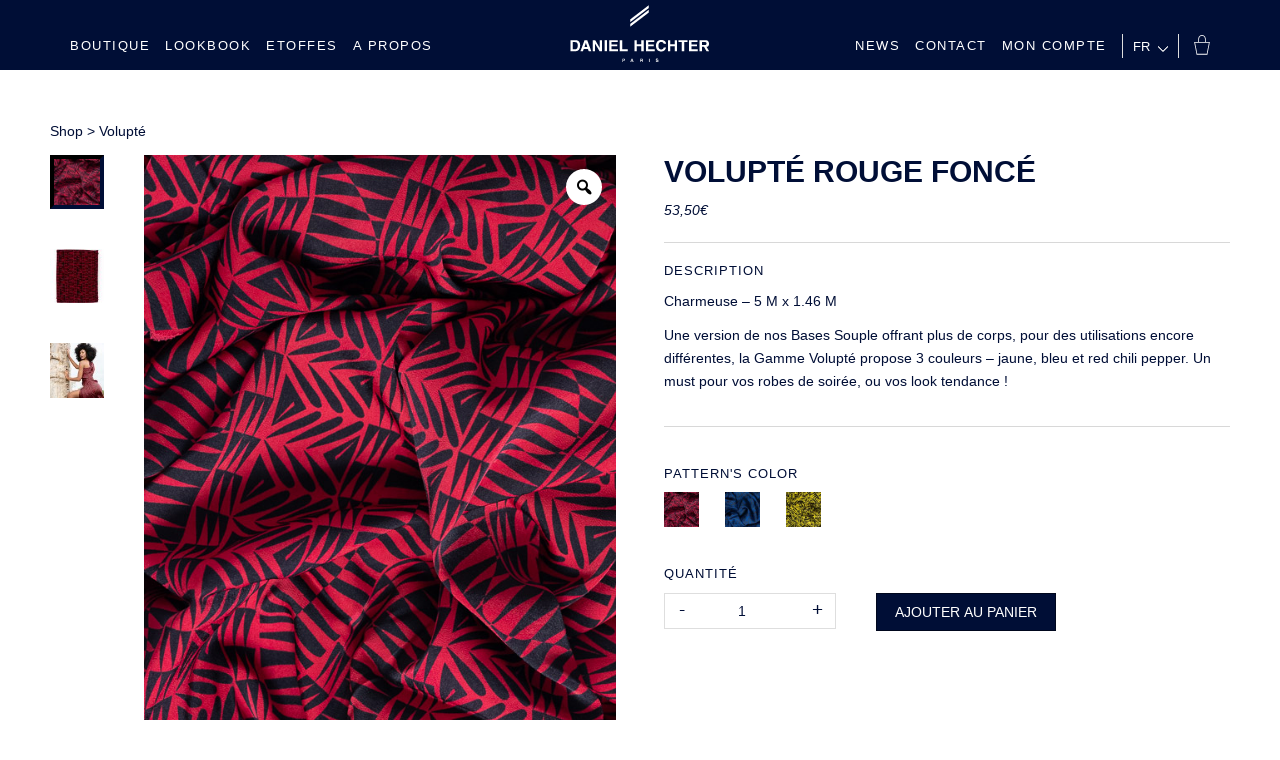

--- FILE ---
content_type: text/html; charset=UTF-8
request_url: https://dhwax.com/fr/produit/volupte-rouge-fonce/?attribute_pa_color=rouge-fonce
body_size: 15423
content:

<!doctype html>
<html lang="fr-FR" prefix="og: http://ogp.me/ns#">
  <head>
  <meta charset="utf-8">
  <meta http-equiv="x-ua-compatible" content="ie=edge">
  <meta name="viewport" content="width=device-width, initial-scale=1">
  <link rel="alternate" type="application/rss+xml" title="Daniel Hechter Feed" href="https://dhwax.com/fr/feed/">
  <script>/*! modernizr 3.2.0 (Custom Build) | MIT */!function(e,n,t){function o(e,n){return typeof e===n}function a(){var e,n,t,a,i,s,r;for(var d in l)if(l.hasOwnProperty(d)){if(e=[],n=l[d],n.name&&(e.push(n.name.toLowerCase()),n.options&&n.options.aliases&&n.options.aliases.length))for(t=0;t<n.options.aliases.length;t++)e.push(n.options.aliases[t].toLowerCase());for(a=o(n.fn,"function")?n.fn():n.fn,i=0;i<e.length;i++)s=e[i],r=s.split("."),1===r.length?Modernizr[r[0]]=a:(!Modernizr[r[0]]||Modernizr[r[0]]instanceof Boolean||(Modernizr[r[0]]=new Boolean(Modernizr[r[0]])),Modernizr[r[0]][r[1]]=a),f.push((a?"":"no-")+r.join("-"))}}function i(){return"function"!=typeof n.createElement?n.createElement(arguments[0]):c?n.createElementNS.call(n,"http://www.w3.org/2000/svg",arguments[0]):n.createElement.apply(n,arguments)}function s(){var e=n.body;return e||(e=i(c?"svg":"body"),e.fake=!0),e}function r(e,t,o,a){var r,l,d,f,c="modernizr",p=i("div"),h=s();if(parseInt(o,10))for(;o--;)d=i("div"),d.id=a?a[o]:c+(o+1),p.appendChild(d);return r=i("style"),r.type="text/css",r.id="s"+c,(h.fake?h:p).appendChild(r),h.appendChild(p),r.styleSheet?r.styleSheet.cssText=e:r.appendChild(n.createTextNode(e)),p.id=c,h.fake&&(h.style.background="",h.style.overflow="hidden",f=u.style.overflow,u.style.overflow="hidden",u.appendChild(h)),l=t(p,e),h.fake?(h.parentNode.removeChild(h),u.style.overflow=f,u.offsetHeight):p.parentNode.removeChild(p),!!l}var l=[],d={_version:"3.2.0",_config:{classPrefix:"",enableClasses:!0,enableJSClass:!0,usePrefixes:!0},_q:[],on:function(e,n){var t=this;setTimeout(function(){n(t[e])},0)},addTest:function(e,n,t){l.push({name:e,fn:n,options:t})},addAsyncTest:function(e){l.push({name:null,fn:e})}},Modernizr=function(){};Modernizr.prototype=d,Modernizr=new Modernizr;var f=[],u=n.documentElement,c="svg"===u.nodeName.toLowerCase(),p=function(){var n=e.matchMedia||e.msMatchMedia;return n?function(e){var t=n(e);return t&&t.matches||!1}:function(n){var t=!1;return r("@media "+n+" { #modernizr { position: absolute; } }",function(n){t="absolute"==(e.getComputedStyle?e.getComputedStyle(n,null):n.currentStyle).position}),t}}();d.mq=p,a(),delete d.addTest,delete d.addAsyncTest;for(var h=0;h<Modernizr._q.length;h++)Modernizr._q[h]();e.Modernizr=Modernizr}(window,document);</script>
  <link rel="apple-touch-icon" sizes="180x180" href="/apple-touch-icon.png">
  <link rel="icon" type="image/png" sizes="32x32" href="/favicon-32x32.png">
  <link rel="icon" type="image/png" sizes="16x16" href="/favicon-16x16.png">
  <link rel="manifest" href="/site.webmanifest">
  <link rel="mask-icon" href="/safari-pinned-tab.svg" color="#5bbad5">
  <meta name="msapplication-TileColor" content="#da532c">
  <meta name="theme-color" content="#ffffff">
  <title>Volupté - Daniel Hechter</title>
<link rel="alternate" hreflang="en" href="https://dhwax.com/product/volupte-dark-red/" />
<link rel="alternate" hreflang="fr" href="https://dhwax.com/fr/produit/volupte-rouge-fonce/" />

<!-- This site is optimized with the Yoast SEO Premium plugin v5.3.3 - https://yoast.com/wordpress/plugins/seo/ -->
<link rel="canonical" href="https://dhwax.com/fr/produit/volupte-rouge-fonce/" />
<meta property="og:locale" content="fr_FR" />
<meta property="og:type" content="article" />
<meta property="og:title" content="Volupté - Daniel Hechter" />
<meta property="og:description" content="Charmeuse - 5 M x 1.46 M

Une version de nos Bases Souple offrant plus de corps, pour des utilisations encore différentes, la Gamme Volupté propose 3 couleurs - jaune, bleu et red chili pepper. Un must pour vos robes de soirée, ou vos look tendance !" />
<meta property="og:url" content="https://dhwax.com/fr/produit/volupte-rouge-fonce/" />
<meta property="og:site_name" content="Daniel Hechter" />
<meta property="og:image" content="https://dhwax.com/app/uploads/2018/09/DH-VOL-RF-1-of-2.jpg" />
<meta property="og:image:secure_url" content="https://dhwax.com/app/uploads/2018/09/DH-VOL-RF-1-of-2.jpg" />
<meta property="og:image:width" content="567" />
<meta property="og:image:height" content="843" />
<meta name="twitter:card" content="summary" />
<meta name="twitter:description" content="Charmeuse - 5 M x 1.46 M

Une version de nos Bases Souple offrant plus de corps, pour des utilisations encore différentes, la Gamme Volupté propose 3 couleurs - jaune, bleu et red chili pepper. Un must pour vos robes de soirée, ou vos look tendance !" />
<meta name="twitter:title" content="Volupté - Daniel Hechter" />
<meta name="twitter:image" content="https://dhwax.com/app/uploads/2018/09/DH-VOL-RF-1-of-2.jpg" />
<script type='application/ld+json'>{"@context":"http:\/\/schema.org","@type":"WebSite","@id":"#website","url":"https:\/\/dhwax.com\/fr\/","name":"Daniel Hechter","potentialAction":{"@type":"SearchAction","target":"https:\/\/dhwax.com\/fr\/?s={search_term_string}","query-input":"required name=search_term_string"}}</script>
<!-- / Yoast SEO Premium plugin. -->

<link rel='dns-prefetch' href='//ajax.googleapis.com' />
<link rel='dns-prefetch' href='//cdnjs.cloudflare.com' />
<link rel='dns-prefetch' href='//s.w.org' />
<link rel='stylesheet' id='photoswipe-css'  href='https://dhwax.com/app/plugins/woocommerce/assets/css/photoswipe/photoswipe.css?ver=3.4.7'  media='all' />
<link rel='stylesheet' id='photoswipe-default-skin-css'  href='https://dhwax.com/app/plugins/woocommerce/assets/css/photoswipe/default-skin/default-skin.css?ver=3.4.7'  media='all' />
<link rel='stylesheet' id='woocommerce-layout-css'  href='https://dhwax.com/app/plugins/woocommerce/assets/css/woocommerce-layout.css?ver=3.4.7'  media='all' />
<link rel='stylesheet' id='woocommerce-smallscreen-css'  href='https://dhwax.com/app/plugins/woocommerce/assets/css/woocommerce-smallscreen.css?ver=3.4.7'  media='only screen and (max-width: 768px)' />
<link rel='stylesheet' id='woocommerce-general-css'  href='https://dhwax.com/app/plugins/woocommerce/assets/css/woocommerce.css?ver=3.4.7'  media='all' />
<style id='woocommerce-inline-inline-css' type='text/css'>
.woocommerce form .form-row .required { visibility: visible; }
</style>
<link rel='stylesheet' id='wpml-legacy-dropdown-click-0-css'  href='//dhwax.com/app/plugins/sitepress-multilingual-cms/templates/language-switchers/legacy-dropdown-click/style.css?ver=1'  media='all' />
<link rel='stylesheet' id='if-menu-site-css-css'  href='https://dhwax.com/app/plugins/if-menu/assets/if-menu-site.css?ver=4.9.8'  media='all' />
<link rel='stylesheet' id='woo-variation-gallery-pro-css'  href='https://dhwax.com/app/plugins/woo-variation-gallery-pro/assets/css/frontend-pro.min.css?ver=1.1.0'  media='all' />
<link rel='stylesheet' id='woo-variation-gallery-slider-css'  href='https://dhwax.com/app/plugins/woo-variation-gallery/assets/css/slick.min.css?ver=1.8.1'  media='all' />
<link rel='stylesheet' id='dashicons-css'  href='https://dhwax.com/wp/wp-includes/css/dashicons.min.css?ver=4.9.8'  media='all' />
<style id='dashicons-inline-css' type='text/css'>
[data-font="Dashicons"]:before {font-family: 'Dashicons' !important;content: attr(data-icon) !important;speak: none !important;font-weight: normal !important;font-variant: normal !important;text-transform: none !important;line-height: 1 !important;font-style: normal !important;-webkit-font-smoothing: antialiased !important;-moz-osx-font-smoothing: grayscale !important;}
</style>
<link rel='stylesheet' id='woo-variation-gallery-css'  href='https://dhwax.com/app/plugins/woo-variation-gallery/assets/css/frontend.min.css?ver=1.1.37'  media='all' />
<style id='woo-variation-gallery-inline-css' type='text/css'>
:root { --wvg-thumbnail-item-gap : 0px; --wvg-single-image-size : 600px; --wvg-gallery-width : 30%; --wvg-gallery-margin : 30px; } /* Default Width */ .woo-variation-product-gallery { max-width : 30% !important; } /* Medium Devices, Desktops */ /* Small Devices, Tablets */ @media only screen and (max-width : 768px) { .woo-variation-product-gallery { width : 720px; max-width : 100% !important; } } /* Extra Small Devices, Phones */ @media only screen and (max-width : 480px) { .woo-variation-product-gallery { width : 320px; max-width : 100% !important; } }
</style>
<link rel='stylesheet' id='woo-variation-gallery-theme-support-css'  href='https://dhwax.com/app/plugins/woo-variation-gallery/assets/css/theme-support.min.css?ver=1.1.37'  media='all' />
<link rel='stylesheet' id='sage/css-css'  href='https://dhwax.com/app/themes/hechter/dist/styles/main.css'  media='all' />
<script  src='//ajax.googleapis.com/ajax/libs/jquery/2.2.4/jquery.min.js?ver=2.2.4'></script>
<script  src='https://dhwax.com/app/plugins/woocommerce-multilingual/res/js/front-scripts.min.js?ver=4.3.7'></script>
<script type='text/javascript'>
/* <![CDATA[ */
var actions = {"is_lang_switched":"1","force_reset":"0"};
/* ]]> */
</script>
<script  src='https://dhwax.com/app/plugins/woocommerce-multilingual/res/js/cart_widget.min.js?ver=4.3.7'></script>
<script  src='//dhwax.com/app/plugins/sitepress-multilingual-cms/templates/language-switchers/legacy-dropdown-click/script.js?ver=1'></script>
<link rel='https://api.w.org/' href='https://dhwax.com/fr/wp-json/' />
<link rel="alternate" type="application/json+oembed" href="https://dhwax.com/fr/wp-json/oembed/1.0/embed/?url=https%3A%2F%2Fdhwax.com%2Ffr%2Fproduit%2Fvolupte-rouge-fonce%2F" />
<link rel="alternate" type="text/xml+oembed" href="https://dhwax.com/fr/wp-json/oembed/1.0/embed/?url=https%3A%2F%2Fdhwax.com%2Ffr%2Fproduit%2Fvolupte-rouge-fonce%2F&#038;format=xml" />
<meta name="generator" content="WPML ver:4.0.7 stt:1,4;" />

    <script>
      (function(h,o,t,j,a,r){
        h.hj=h.hj||function(){(h.hj.q=h.hj.q||[]).push(arguments)};
        h._hjSettings={hjid:1017271,hjsv:5};
        a=o.getElementsByTagName('head')[0];
        r=o.createElement('script');r.async=1;
        r.src=t+h._hjSettings.hjid+j+h._hjSettings.hjsv;
        a.appendChild(r);
      })(window,document,'//static.hotjar.com/c/hotjar-','.js?sv=');
    </script>
    			<script id="Cookiebot" src="https://consent.cookiebot.com/uc.js"  data-cbid="1c5ebcef-02a0-4027-ade3-1f7d03c03ffb" type="text/javascript" async></script>
				<noscript><style>.woocommerce-product-gallery{ opacity: 1 !important; }</style></noscript>
	<script async src="https://www.googletagmanager.com/gtag/js?id=UA-125897020-1"></script>
                <script>
                  window.dataLayer = window.dataLayer || [];
                  function gtag(){dataLayer.push(arguments);}
                  gtag("js", new Date());
                  gtag("config", "UA-125897020-1",{"anonymize_ip":true, "cookie_domain":"auto"});
                </script>
                <script>(window.gaDevIds=window.gaDevIds||[]).push('5CDcaG');</script>		<style type="text/css" id="wp-custom-css">
			.page-template-about-php .container.histories .history-item {
	padding-right: 0!important;
}

table,th,td {
	border: 1px solid;
}

pre {
	white-space:pre-wrap;
	font-family: arial;
}

body.privacy-policy table tr td {
	padding: 0.5rem;
}
		</style>
	</head>
  <body class="product-template-default single single-product postid-2543 woocommerce woocommerce-page woocommerce-no-js woo-variation-gallery-pro yith-wcms show_checkout_login_reminder yith-wcms-pro woo-variation-gallery woo-variation-gallery-theme-hechter woo-variation-gallery-theme-child-hechter volupte-rouge-fonce" id="">
            <script type="text/javascript" src="https://secure.perk0mean.com/js/169934.js" ></script>
<noscript><img alt="" src="https://secure.perk0mean.com/169934.png" style="display:none;" /></noscript>
  <div id="offcanvas">
  <span id="close_offcanvas"></span>
  <ul id="menu-main-mobile" class="menu-main"><li id="menu-item-2873" class="mobile-home-link menu-item menu-item-type-post_type menu-item-object-page menu-item-home menu-item-2873"><a href="https://dhwax.com/fr/">Home</a></li>
<li id="menu-item-354" class="menu-item menu-item-type-post_type menu-item-object-page current_page_parent menu-item-354"><a href="https://dhwax.com/fr/boutique-2/">Boutique</a></li>
<li id="menu-item-2455" class="menu-item menu-item-type-post_type menu-item-object-page menu-item-2455"><a href="https://dhwax.com/fr/lookbook/">Lookbook</a></li>
<li id="menu-item-2456" class="menu-item menu-item-type-post_type menu-item-object-page menu-item-2456"><a href="https://dhwax.com/fr/quality/">Etoffes</a></li>
<li id="menu-item-355" class="menu-item menu-item-type-post_type menu-item-object-page menu-item-355"><a href="https://dhwax.com/fr/about-fr/">A propos</a></li>
</ul><ul id="menu-sub-mobile" class="menu-sub"><li id="menu-item-3237" class="menu-item menu-item-type-post_type menu-item-object-page menu-item-3237"><a href="https://dhwax.com/fr/news/">NEWS</a></li>
<li id="menu-item-2885" class="menu-item menu-item-type-post_type menu-item-object-page menu-item-2885"><a href="https://dhwax.com/fr/contact/">Contact</a></li>
</ul>
<div class="wpml-ls-statics-shortcode_actions wpml-ls wpml-ls-legacy-dropdown-click js-wpml-ls-legacy-dropdown-click">
	<ul>

		<li class="wpml-ls-slot-shortcode_actions wpml-ls-item wpml-ls-item-fr wpml-ls-current-language wpml-ls-last-item wpml-ls-item-legacy-dropdown-click">

			<a href="#" class="js-wpml-ls-item-toggle wpml-ls-item-toggle"><span class="wpml-ls-native">FR</span></a>

			<ul class="js-wpml-ls-sub-menu wpml-ls-sub-menu">
				
					<li class="wpml-ls-slot-shortcode_actions wpml-ls-item wpml-ls-item-en wpml-ls-first-item">
						<a href="https://dhwax.com/product/volupte-dark-red/" class="wpml-ls-link"><span class="wpml-ls-native">EN</span></a>
					</li>

							</ul>

		</li>

	</ul>
</div></div><span id="up"></span>
<header id="navigation">
    <div class="container">
        <div class="row mobile">
            <div class="col-sm-12">
                <div class="trigger_wrapper">
                    <button class="hamburger hamburger-slider" type="button">
            <span class="hamburger-box">
            <span class="hamburger-inner"></span>
            </span>
                    </button>
                </div>
                <div class="logo">
                    <a href="https://dhwax.com/fr/">
                    </a>
                </div>
				<a href="https://dhwax.com/fr/panier/" class="nav-cart" title=""></a>            </div>
        </div>
        <div class="row desktop">
            <div class="col-sm-5">
				<ul id="menu-main" class="menu-main"><li class="mobile-home-link menu-item menu-item-type-post_type menu-item-object-page menu-item-home menu-item-2873"><a href="https://dhwax.com/fr/">Home</a></li>
<li class="menu-item menu-item-type-post_type menu-item-object-page current_page_parent menu-item-354"><a href="https://dhwax.com/fr/boutique-2/">Boutique</a></li>
<li class="menu-item menu-item-type-post_type menu-item-object-page menu-item-2455"><a href="https://dhwax.com/fr/lookbook/">Lookbook</a></li>
<li class="menu-item menu-item-type-post_type menu-item-object-page menu-item-2456"><a href="https://dhwax.com/fr/quality/">Etoffes</a></li>
<li class="menu-item menu-item-type-post_type menu-item-object-page menu-item-355"><a href="https://dhwax.com/fr/about-fr/">A propos</a></li>
</ul>            </div>
            <div class="col-sm-2">
                <div class="logo">
                    <a href="https://dhwax.com/fr/">
<!--                        <div class="brand">--><!--</div>-->
                    </a>
                </div>
            </div>
            <div class="col-sm-5">
				<a href="https://dhwax.com/fr/panier/" class="nav-cart nav-cart-no-items" title=""><i></i></a>
<div class="wpml-ls-statics-shortcode_actions wpml-ls wpml-ls-legacy-dropdown-click js-wpml-ls-legacy-dropdown-click">
	<ul>

		<li class="wpml-ls-slot-shortcode_actions wpml-ls-item wpml-ls-item-fr wpml-ls-current-language wpml-ls-last-item wpml-ls-item-legacy-dropdown-click">

			<a href="#" class="js-wpml-ls-item-toggle wpml-ls-item-toggle"><span class="wpml-ls-native">FR</span></a>

			<ul class="js-wpml-ls-sub-menu wpml-ls-sub-menu">
				
					<li class="wpml-ls-slot-shortcode_actions wpml-ls-item wpml-ls-item-en wpml-ls-first-item">
						<a href="https://dhwax.com/product/volupte-dark-red/" class="wpml-ls-link"><span class="wpml-ls-native">EN</span></a>
					</li>

							</ul>

		</li>

	</ul>
</div><ul id="menu-sub" class="menu-sub"><li id="menu-item-3236" class="menu-item menu-item-type-post_type menu-item-object-page menu-item-3236"><a href="https://dhwax.com/fr/news/">NEWS</a></li>
<li id="menu-item-2479" class="menu-item menu-item-type-post_type menu-item-object-page menu-item-2479"><a href="https://dhwax.com/fr/contact/">Contact</a></li>
<li id="menu-item-356" class="menu-item menu-item-type-post_type menu-item-object-page menu-item-356"><a href="https://dhwax.com/fr/mon-compte/">Mon compte</a></li>
</ul>            </div>
        </div>
    </div>
</header>
    <section class="wrap" role="document">

        <main class="main">
          
<div class="container woocommerce-container">
	<div class="row">
		<div class="breadcrumbs" typeof="BreadcrumbList" vocab="https://schema.org/">
	    <p><!-- Breadcrumb NavXT 6.2.1 -->
<span property="itemListElement" typeof="ListItem"><a property="item" typeof="WebPage" title="Go to Shop." href="https://dhwax.com/fr/boutique-2/" class="product-root post post-product"><span property="name">Shop</span></a><meta property="position" content="1"></span> &gt; <span property="itemListElement" typeof="ListItem"><span property="name">Volupté</span><meta property="position" content="2"></span></p>		</div>
		<div class="woocommerce">			<div class="single-product" data-product-page-preselected-id="0">
				<div id="product-2543" class="post-2543 product type-product status-publish has-post-thumbnail product_cat-volupte-fr product_cat-bases-souples first outofstock taxable shipping-taxable product-type-variable has-default-attributes woo-variation-gallery-product">
            <div id="altTitles" style="display:none">
                            <div class="alt-titles__title" data-variation-id="rouge-fonce" data-variation-title="Volupté rouge foncé"></div>
                            <div class="alt-titles__title" data-variation-id="bleu-royal" data-variation-title="Volupté bleu royal"></div>
                            <div class="alt-titles__title" data-variation-id="jaune" data-variation-title="Volupté Jaune"></div>
                    </div>
    
	  
<div data-product_id="2543" data-variation_id="0" style="" class="woo-variation-product-gallery woo-variation-product-gallery-thumbnail-columns-4 woo-variation-gallery-has-product-thumbnail">
    <div class="loading-gallery woo-variation-gallery-wrapper woo-variation-gallery-thumbnail-position-bottom woo-variation-gallery-product-type-variable">

        <div class="woo-variation-gallery-container preload-style-blur">

            <div class="woo-variation-gallery-slider-wrapper">
				
				                    <a href="#" class="woo-variation-gallery-trigger woo-variation-gallery-trigger-position-top-right">
                        <span class="dashicons dashicons-search"></span>
                    </a>
				
                <div class="woo-variation-gallery-slider" data-slick='{&quot;slidesToShow&quot;:1,&quot;slidesToScroll&quot;:1,&quot;arrows&quot;:false,&quot;adaptiveHeight&quot;:true,&quot;rtl&quot;:false,&quot;prevArrow&quot;:&quot;&lt;i class=\&quot;wvg-slider-prev-arrow dashicons dashicons-arrow-left-alt2\&quot;&gt;&lt;\/i&gt;&quot;,&quot;nextArrow&quot;:&quot;&lt;i class=\&quot;wvg-slider-next-arrow dashicons dashicons-arrow-right-alt2\&quot;&gt;&lt;\/i&gt;&quot;}'>
					<div class="wvg-gallery-image"><div><div class="wvg-single-gallery-image-container"><img width="567" height="843" src="https://dhwax.com/app/uploads/2018/09/DH-VOL-RF-1-of-2.jpg" class="wp-post-image wvg-post-image attachment-woocommerce_single size-woocommerce_single " alt="" title="VOLUPTÉ, DANIEL HECHTER" data-caption="VOLUPTÉ, DANIEL HECHTER" data-src="https://dhwax.com/app/uploads/2018/09/DH-VOL-RF-1-of-2.jpg" data-large_image="https://dhwax.com/app/uploads/2018/09/DH-VOL-RF-1-of-2.jpg" data-large_image_width="567" data-large_image_height="843" srcset="https://dhwax.com/app/uploads/2018/09/DH-VOL-RF-1-of-2.jpg 567w, https://dhwax.com/app/uploads/2018/09/DH-VOL-RF-1-of-2-202x300.jpg 202w" sizes="(max-width: 567px) 100vw, 567px" /></div></div></div><div class="wvg-gallery-image"><div><div class="wvg-single-gallery-image-container"><img width="562" height="843" src="https://dhwax.com/app/uploads/2018/09/DH-VOL-RF-2-of-2.jpg" class="wp-post-image wvg-post-image attachment-woocommerce_single size-woocommerce_single " alt="" title="VOLUPTÉ, DANIEL HECHTER" data-caption="VOLUPTÉ, DANIEL HECHTER" data-src="https://dhwax.com/app/uploads/2018/09/DH-VOL-RF-2-of-2.jpg" data-large_image="https://dhwax.com/app/uploads/2018/09/DH-VOL-RF-2-of-2.jpg" data-large_image_width="562" data-large_image_height="843" srcset="https://dhwax.com/app/uploads/2018/09/DH-VOL-RF-2-of-2.jpg 562w, https://dhwax.com/app/uploads/2018/09/DH-VOL-RF-2-of-2-200x300.jpg 200w" sizes="(max-width: 562px) 100vw, 562px" /></div></div></div><div class="wvg-gallery-image"><div><div class="wvg-single-gallery-image-container"><img width="430" height="644" src="https://dhwax.com/app/uploads/2018/09/untitled-12.jpg" class="wp-post-image wvg-post-image attachment-woocommerce_single size-woocommerce_single " alt="" title="untitled-12" data-caption="" data-src="https://dhwax.com/app/uploads/2018/09/untitled-12.jpg" data-large_image="https://dhwax.com/app/uploads/2018/09/untitled-12.jpg" data-large_image_width="430" data-large_image_height="644" srcset="https://dhwax.com/app/uploads/2018/09/untitled-12.jpg 430w, https://dhwax.com/app/uploads/2018/09/untitled-12-200x300.jpg 200w" sizes="(max-width: 430px) 100vw, 430px" /></div></div></div>                </div>
            </div> <!-- .woo-variation-gallery-slider-wrapper -->

            <div class="woo-variation-gallery-thumbnail-wrapper">
                <div class="woo-variation-gallery-thumbnail-slider woo-variation-gallery-thumbnail-columns-4" data-slick='{&quot;slidesToShow&quot;:4,&quot;slidesToScroll&quot;:4,&quot;focusOnSelect&quot;:true,&quot;arrows&quot;:false,&quot;asNavFor&quot;:&quot;.woo-variation-gallery-slider&quot;,&quot;centerMode&quot;:true,&quot;infinite&quot;:true,&quot;centerPadding&quot;:&quot;0px&quot;,&quot;rtl&quot;:false,&quot;prevArrow&quot;:&quot;&lt;i class=\&quot;wvg-thumbnail-prev-arrow dashicons dashicons-arrow-left-alt2\&quot;&gt;&lt;\/i&gt;&quot;,&quot;nextArrow&quot;:&quot;&lt;i class=\&quot;wvg-thumbnail-next-arrow dashicons dashicons-arrow-right-alt2\&quot;&gt;&lt;\/i&gt;&quot;}'>
					<div class="wvg-gallery-thumbnail-image"><div><img width="100" height="100" src="https://dhwax.com/app/uploads/2018/09/DH-VOL-RF-1-of-2-100x100.jpg" class="attachment-100x100 size-100x100" alt="" title="VOLUPTÉ, DANIEL HECHTER" /></div></div><div class="wvg-gallery-thumbnail-image"><div><img width="100" height="100" src="https://dhwax.com/app/uploads/2018/09/DH-VOL-RF-2-of-2-100x100.jpg" class="attachment-100x100 size-100x100" alt="" title="VOLUPTÉ, DANIEL HECHTER" /></div></div><div class="wvg-gallery-thumbnail-image"><div><img width="100" height="100" src="https://dhwax.com/app/uploads/2018/09/untitled-12-100x100.jpg" class="attachment-100x100 size-100x100" alt="" title="untitled-12" /></div></div>                </div>
            </div> <!-- .woo-variation-gallery-thumbnail-wrapper -->
        </div> <!-- .woo-variation-gallery-container -->
    </div> <!-- .woo-variation-gallery-wrapper -->
</div> <!-- .woo-variation-product-gallery -->
	  <div class="summary entry-summary">

        <h2 class="product_title entry-title">Volupté rouge foncé</h2>
		    <p class="price"><span class="woocommerce-Price-amount amount">53,50<span class="woocommerce-Price-currencySymbol">&euro;</span></span></p>
<div class="woocommerce-product-details__short-description">
  <h6>Description</h6>	<p>Charmeuse &#8211; 5 M x 1.46 M</p>
<p>Une version de nos Bases Souple offrant plus de corps, pour des utilisations encore différentes, la Gamme Volupté propose 3 couleurs &#8211; jaune, bleu et red chili pepper. Un must pour vos robes de soirée, ou vos look tendance !</p>
</div>

<form class="variations_form cart" action="" method="post" enctype='multipart/form-data' data-product_id="2543" data-product_variations="[{&quot;attributes&quot;:{&quot;attribute_pa_color&quot;:&quot;rouge-fonce&quot;},&quot;availability_html&quot;:&quot;&quot;,&quot;backorders_allowed&quot;:false,&quot;dimensions&quot;:{&quot;length&quot;:&quot;40&quot;,&quot;width&quot;:&quot;40&quot;,&quot;height&quot;:&quot;3&quot;},&quot;dimensions_html&quot;:&quot;40 x 40 x 3 cm&quot;,&quot;display_price&quot;:53.5,&quot;display_regular_price&quot;:53.5,&quot;image&quot;:{&quot;title&quot;:&quot;VOLUPT\u00c9, DANIEL HECHTER&quot;,&quot;caption&quot;:&quot;VOLUPT\u00c9, DANIEL HECHTER&quot;,&quot;url&quot;:&quot;https:\/\/dhwax.com\/app\/uploads\/2018\/09\/DH-VOL-RF-1-of-2.jpg&quot;,&quot;alt&quot;:&quot;&quot;,&quot;src&quot;:&quot;https:\/\/dhwax.com\/app\/uploads\/2018\/09\/DH-VOL-RF-1-of-2.jpg&quot;,&quot;srcset&quot;:&quot;https:\/\/dhwax.com\/app\/uploads\/2018\/09\/DH-VOL-RF-1-of-2.jpg 567w, https:\/\/dhwax.com\/app\/uploads\/2018\/09\/DH-VOL-RF-1-of-2-202x300.jpg 202w&quot;,&quot;sizes&quot;:&quot;(max-width: 567px) 100vw, 567px&quot;,&quot;full_src&quot;:&quot;https:\/\/dhwax.com\/app\/uploads\/2018\/09\/DH-VOL-RF-1-of-2.jpg&quot;,&quot;full_src_w&quot;:567,&quot;full_src_h&quot;:843,&quot;gallery_thumbnail_src&quot;:&quot;https:\/\/dhwax.com\/app\/uploads\/2018\/09\/DH-VOL-RF-1-of-2-100x100.jpg&quot;,&quot;gallery_thumbnail_src_w&quot;:100,&quot;gallery_thumbnail_src_h&quot;:100,&quot;thumb_src&quot;:&quot;https:\/\/dhwax.com\/app\/uploads\/2018\/09\/DH-VOL-RF-1-of-2-300x418.jpg&quot;,&quot;thumb_src_w&quot;:300,&quot;thumb_src_h&quot;:418,&quot;src_w&quot;:567,&quot;src_h&quot;:843},&quot;image_id&quot;:&quot;2122&quot;,&quot;is_downloadable&quot;:false,&quot;is_in_stock&quot;:true,&quot;is_purchasable&quot;:true,&quot;is_sold_individually&quot;:&quot;no&quot;,&quot;is_virtual&quot;:false,&quot;max_qty&quot;:&quot;&quot;,&quot;min_qty&quot;:1,&quot;price_html&quot;:&quot;&quot;,&quot;sku&quot;:&quot;DH-VOL-RF&quot;,&quot;variation_description&quot;:&quot;&quot;,&quot;variation_id&quot;:2544,&quot;variation_is_active&quot;:true,&quot;variation_is_visible&quot;:true,&quot;weight&quot;:&quot;0.3&quot;,&quot;weight_html&quot;:&quot;0.3 kg&quot;,&quot;variation_gallery_images&quot;:[{&quot;image_id&quot;:2122,&quot;title&quot;:&quot;VOLUPT\u00c9, DANIEL HECHTER&quot;,&quot;caption&quot;:&quot;VOLUPT\u00c9, DANIEL HECHTER&quot;,&quot;url&quot;:&quot;https:\/\/dhwax.com\/app\/uploads\/2018\/09\/DH-VOL-RF-1-of-2.jpg&quot;,&quot;alt&quot;:&quot;&quot;,&quot;full_src&quot;:&quot;https:\/\/dhwax.com\/app\/uploads\/2018\/09\/DH-VOL-RF-1-of-2.jpg&quot;,&quot;full_src_w&quot;:567,&quot;full_src_h&quot;:843,&quot;full_class&quot;:&quot;attachment-full size-full&quot;,&quot;gallery_thumbnail_src&quot;:&quot;https:\/\/dhwax.com\/app\/uploads\/2018\/09\/DH-VOL-RF-1-of-2-100x100.jpg&quot;,&quot;gallery_thumbnail_src_w&quot;:100,&quot;gallery_thumbnail_src_h&quot;:100,&quot;gallery_thumbnail_class&quot;:&quot;attachment-100x100 size-100x100&quot;,&quot;archive_src&quot;:&quot;https:\/\/dhwax.com\/app\/uploads\/2018\/09\/DH-VOL-RF-1-of-2-300x418.jpg&quot;,&quot;archive_src_w&quot;:300,&quot;archive_src_h&quot;:418,&quot;archive_class&quot;:&quot;attachment-woocommerce_thumbnail size-woocommerce_thumbnail&quot;,&quot;src&quot;:&quot;https:\/\/dhwax.com\/app\/uploads\/2018\/09\/DH-VOL-RF-1-of-2.jpg&quot;,&quot;class&quot;:&quot;wp-post-image wvg-post-image attachment-woocommerce_single size-woocommerce_single &quot;,&quot;src_w&quot;:567,&quot;src_h&quot;:843,&quot;srcset&quot;:&quot;https:\/\/dhwax.com\/app\/uploads\/2018\/09\/DH-VOL-RF-1-of-2.jpg 567w, https:\/\/dhwax.com\/app\/uploads\/2018\/09\/DH-VOL-RF-1-of-2-202x300.jpg 202w&quot;,&quot;sizes&quot;:&quot;(max-width: 567px) 100vw, 567px&quot;},{&quot;image_id&quot;:2120,&quot;title&quot;:&quot;VOLUPT\u00c9, DANIEL HECHTER&quot;,&quot;caption&quot;:&quot;VOLUPT\u00c9, DANIEL HECHTER&quot;,&quot;url&quot;:&quot;https:\/\/dhwax.com\/app\/uploads\/2018\/09\/DH-VOL-RF-2-of-2.jpg&quot;,&quot;alt&quot;:&quot;&quot;,&quot;full_src&quot;:&quot;https:\/\/dhwax.com\/app\/uploads\/2018\/09\/DH-VOL-RF-2-of-2.jpg&quot;,&quot;full_src_w&quot;:562,&quot;full_src_h&quot;:843,&quot;full_class&quot;:&quot;attachment-full size-full&quot;,&quot;gallery_thumbnail_src&quot;:&quot;https:\/\/dhwax.com\/app\/uploads\/2018\/09\/DH-VOL-RF-2-of-2-100x100.jpg&quot;,&quot;gallery_thumbnail_src_w&quot;:100,&quot;gallery_thumbnail_src_h&quot;:100,&quot;gallery_thumbnail_class&quot;:&quot;attachment-100x100 size-100x100&quot;,&quot;archive_src&quot;:&quot;https:\/\/dhwax.com\/app\/uploads\/2018\/09\/DH-VOL-RF-2-of-2-300x418.jpg&quot;,&quot;archive_src_w&quot;:300,&quot;archive_src_h&quot;:418,&quot;archive_class&quot;:&quot;attachment-woocommerce_thumbnail size-woocommerce_thumbnail&quot;,&quot;src&quot;:&quot;https:\/\/dhwax.com\/app\/uploads\/2018\/09\/DH-VOL-RF-2-of-2.jpg&quot;,&quot;class&quot;:&quot;wp-post-image wvg-post-image attachment-woocommerce_single size-woocommerce_single &quot;,&quot;src_w&quot;:562,&quot;src_h&quot;:843,&quot;srcset&quot;:&quot;https:\/\/dhwax.com\/app\/uploads\/2018\/09\/DH-VOL-RF-2-of-2.jpg 562w, https:\/\/dhwax.com\/app\/uploads\/2018\/09\/DH-VOL-RF-2-of-2-200x300.jpg 200w&quot;,&quot;sizes&quot;:&quot;(max-width: 562px) 100vw, 562px&quot;},{&quot;image_id&quot;:2642,&quot;title&quot;:&quot;untitled-12&quot;,&quot;caption&quot;:&quot;&quot;,&quot;url&quot;:&quot;https:\/\/dhwax.com\/app\/uploads\/2018\/09\/untitled-12.jpg&quot;,&quot;alt&quot;:&quot;&quot;,&quot;full_src&quot;:&quot;https:\/\/dhwax.com\/app\/uploads\/2018\/09\/untitled-12.jpg&quot;,&quot;full_src_w&quot;:430,&quot;full_src_h&quot;:644,&quot;full_class&quot;:&quot;attachment-full size-full&quot;,&quot;gallery_thumbnail_src&quot;:&quot;https:\/\/dhwax.com\/app\/uploads\/2018\/09\/untitled-12-100x100.jpg&quot;,&quot;gallery_thumbnail_src_w&quot;:100,&quot;gallery_thumbnail_src_h&quot;:100,&quot;gallery_thumbnail_class&quot;:&quot;attachment-100x100 size-100x100&quot;,&quot;archive_src&quot;:&quot;https:\/\/dhwax.com\/app\/uploads\/2018\/09\/untitled-12-300x418.jpg&quot;,&quot;archive_src_w&quot;:300,&quot;archive_src_h&quot;:418,&quot;archive_class&quot;:&quot;attachment-woocommerce_thumbnail size-woocommerce_thumbnail&quot;,&quot;src&quot;:&quot;https:\/\/dhwax.com\/app\/uploads\/2018\/09\/untitled-12.jpg&quot;,&quot;class&quot;:&quot;wp-post-image wvg-post-image attachment-woocommerce_single size-woocommerce_single &quot;,&quot;src_w&quot;:430,&quot;src_h&quot;:644,&quot;srcset&quot;:&quot;https:\/\/dhwax.com\/app\/uploads\/2018\/09\/untitled-12.jpg 430w, https:\/\/dhwax.com\/app\/uploads\/2018\/09\/untitled-12-200x300.jpg 200w&quot;,&quot;sizes&quot;:&quot;(max-width: 430px) 100vw, 430px&quot;}]},{&quot;attributes&quot;:{&quot;attribute_pa_color&quot;:&quot;bleu-royal&quot;},&quot;availability_html&quot;:&quot;&quot;,&quot;backorders_allowed&quot;:false,&quot;dimensions&quot;:{&quot;length&quot;:&quot;40&quot;,&quot;width&quot;:&quot;40&quot;,&quot;height&quot;:&quot;3&quot;},&quot;dimensions_html&quot;:&quot;40 x 40 x 3 cm&quot;,&quot;display_price&quot;:53.5,&quot;display_regular_price&quot;:53.5,&quot;image&quot;:{&quot;title&quot;:&quot;VOLUPT\u00c9, DANIEL HECHTER&quot;,&quot;caption&quot;:&quot;VOLUPT\u00c9, DANIEL HECHTER&quot;,&quot;url&quot;:&quot;https:\/\/dhwax.com\/app\/uploads\/2018\/09\/DH-VOL-BR-1-of-2.jpg&quot;,&quot;alt&quot;:&quot;&quot;,&quot;src&quot;:&quot;https:\/\/dhwax.com\/app\/uploads\/2018\/09\/DH-VOL-BR-1-of-2.jpg&quot;,&quot;srcset&quot;:&quot;https:\/\/dhwax.com\/app\/uploads\/2018\/09\/DH-VOL-BR-1-of-2.jpg 567w, https:\/\/dhwax.com\/app\/uploads\/2018\/09\/DH-VOL-BR-1-of-2-202x300.jpg 202w&quot;,&quot;sizes&quot;:&quot;(max-width: 567px) 100vw, 567px&quot;,&quot;full_src&quot;:&quot;https:\/\/dhwax.com\/app\/uploads\/2018\/09\/DH-VOL-BR-1-of-2.jpg&quot;,&quot;full_src_w&quot;:567,&quot;full_src_h&quot;:843,&quot;gallery_thumbnail_src&quot;:&quot;https:\/\/dhwax.com\/app\/uploads\/2018\/09\/DH-VOL-BR-1-of-2-100x100.jpg&quot;,&quot;gallery_thumbnail_src_w&quot;:100,&quot;gallery_thumbnail_src_h&quot;:100,&quot;thumb_src&quot;:&quot;https:\/\/dhwax.com\/app\/uploads\/2018\/09\/DH-VOL-BR-1-of-2-300x418.jpg&quot;,&quot;thumb_src_w&quot;:300,&quot;thumb_src_h&quot;:418,&quot;src_w&quot;:567,&quot;src_h&quot;:843},&quot;image_id&quot;:&quot;2116&quot;,&quot;is_downloadable&quot;:false,&quot;is_in_stock&quot;:true,&quot;is_purchasable&quot;:true,&quot;is_sold_individually&quot;:&quot;no&quot;,&quot;is_virtual&quot;:false,&quot;max_qty&quot;:&quot;&quot;,&quot;min_qty&quot;:1,&quot;price_html&quot;:&quot;&quot;,&quot;sku&quot;:&quot;DH-VOL-BR&quot;,&quot;variation_description&quot;:&quot;&quot;,&quot;variation_id&quot;:2545,&quot;variation_is_active&quot;:true,&quot;variation_is_visible&quot;:true,&quot;weight&quot;:&quot;0.3&quot;,&quot;weight_html&quot;:&quot;0.3 kg&quot;,&quot;variation_gallery_images&quot;:[{&quot;image_id&quot;:2116,&quot;title&quot;:&quot;VOLUPT\u00c9, DANIEL HECHTER&quot;,&quot;caption&quot;:&quot;VOLUPT\u00c9, DANIEL HECHTER&quot;,&quot;url&quot;:&quot;https:\/\/dhwax.com\/app\/uploads\/2018\/09\/DH-VOL-BR-1-of-2.jpg&quot;,&quot;alt&quot;:&quot;&quot;,&quot;full_src&quot;:&quot;https:\/\/dhwax.com\/app\/uploads\/2018\/09\/DH-VOL-BR-1-of-2.jpg&quot;,&quot;full_src_w&quot;:567,&quot;full_src_h&quot;:843,&quot;full_class&quot;:&quot;attachment-full size-full&quot;,&quot;gallery_thumbnail_src&quot;:&quot;https:\/\/dhwax.com\/app\/uploads\/2018\/09\/DH-VOL-BR-1-of-2-100x100.jpg&quot;,&quot;gallery_thumbnail_src_w&quot;:100,&quot;gallery_thumbnail_src_h&quot;:100,&quot;gallery_thumbnail_class&quot;:&quot;attachment-100x100 size-100x100&quot;,&quot;archive_src&quot;:&quot;https:\/\/dhwax.com\/app\/uploads\/2018\/09\/DH-VOL-BR-1-of-2-300x418.jpg&quot;,&quot;archive_src_w&quot;:300,&quot;archive_src_h&quot;:418,&quot;archive_class&quot;:&quot;attachment-woocommerce_thumbnail size-woocommerce_thumbnail&quot;,&quot;src&quot;:&quot;https:\/\/dhwax.com\/app\/uploads\/2018\/09\/DH-VOL-BR-1-of-2.jpg&quot;,&quot;class&quot;:&quot;wp-post-image wvg-post-image attachment-woocommerce_single size-woocommerce_single &quot;,&quot;src_w&quot;:567,&quot;src_h&quot;:843,&quot;srcset&quot;:&quot;https:\/\/dhwax.com\/app\/uploads\/2018\/09\/DH-VOL-BR-1-of-2.jpg 567w, https:\/\/dhwax.com\/app\/uploads\/2018\/09\/DH-VOL-BR-1-of-2-202x300.jpg 202w&quot;,&quot;sizes&quot;:&quot;(max-width: 567px) 100vw, 567px&quot;},{&quot;image_id&quot;:2120,&quot;title&quot;:&quot;VOLUPT\u00c9, DANIEL HECHTER&quot;,&quot;caption&quot;:&quot;VOLUPT\u00c9, DANIEL HECHTER&quot;,&quot;url&quot;:&quot;https:\/\/dhwax.com\/app\/uploads\/2018\/09\/DH-VOL-RF-2-of-2.jpg&quot;,&quot;alt&quot;:&quot;&quot;,&quot;full_src&quot;:&quot;https:\/\/dhwax.com\/app\/uploads\/2018\/09\/DH-VOL-RF-2-of-2.jpg&quot;,&quot;full_src_w&quot;:562,&quot;full_src_h&quot;:843,&quot;full_class&quot;:&quot;attachment-full size-full&quot;,&quot;gallery_thumbnail_src&quot;:&quot;https:\/\/dhwax.com\/app\/uploads\/2018\/09\/DH-VOL-RF-2-of-2-100x100.jpg&quot;,&quot;gallery_thumbnail_src_w&quot;:100,&quot;gallery_thumbnail_src_h&quot;:100,&quot;gallery_thumbnail_class&quot;:&quot;attachment-100x100 size-100x100&quot;,&quot;archive_src&quot;:&quot;https:\/\/dhwax.com\/app\/uploads\/2018\/09\/DH-VOL-RF-2-of-2-300x418.jpg&quot;,&quot;archive_src_w&quot;:300,&quot;archive_src_h&quot;:418,&quot;archive_class&quot;:&quot;attachment-woocommerce_thumbnail size-woocommerce_thumbnail&quot;,&quot;src&quot;:&quot;https:\/\/dhwax.com\/app\/uploads\/2018\/09\/DH-VOL-RF-2-of-2.jpg&quot;,&quot;class&quot;:&quot;wp-post-image wvg-post-image attachment-woocommerce_single size-woocommerce_single &quot;,&quot;src_w&quot;:562,&quot;src_h&quot;:843,&quot;srcset&quot;:&quot;https:\/\/dhwax.com\/app\/uploads\/2018\/09\/DH-VOL-RF-2-of-2.jpg 562w, https:\/\/dhwax.com\/app\/uploads\/2018\/09\/DH-VOL-RF-2-of-2-200x300.jpg 200w&quot;,&quot;sizes&quot;:&quot;(max-width: 562px) 100vw, 562px&quot;},{&quot;image_id&quot;:2642,&quot;title&quot;:&quot;untitled-12&quot;,&quot;caption&quot;:&quot;&quot;,&quot;url&quot;:&quot;https:\/\/dhwax.com\/app\/uploads\/2018\/09\/untitled-12.jpg&quot;,&quot;alt&quot;:&quot;&quot;,&quot;full_src&quot;:&quot;https:\/\/dhwax.com\/app\/uploads\/2018\/09\/untitled-12.jpg&quot;,&quot;full_src_w&quot;:430,&quot;full_src_h&quot;:644,&quot;full_class&quot;:&quot;attachment-full size-full&quot;,&quot;gallery_thumbnail_src&quot;:&quot;https:\/\/dhwax.com\/app\/uploads\/2018\/09\/untitled-12-100x100.jpg&quot;,&quot;gallery_thumbnail_src_w&quot;:100,&quot;gallery_thumbnail_src_h&quot;:100,&quot;gallery_thumbnail_class&quot;:&quot;attachment-100x100 size-100x100&quot;,&quot;archive_src&quot;:&quot;https:\/\/dhwax.com\/app\/uploads\/2018\/09\/untitled-12-300x418.jpg&quot;,&quot;archive_src_w&quot;:300,&quot;archive_src_h&quot;:418,&quot;archive_class&quot;:&quot;attachment-woocommerce_thumbnail size-woocommerce_thumbnail&quot;,&quot;src&quot;:&quot;https:\/\/dhwax.com\/app\/uploads\/2018\/09\/untitled-12.jpg&quot;,&quot;class&quot;:&quot;wp-post-image wvg-post-image attachment-woocommerce_single size-woocommerce_single &quot;,&quot;src_w&quot;:430,&quot;src_h&quot;:644,&quot;srcset&quot;:&quot;https:\/\/dhwax.com\/app\/uploads\/2018\/09\/untitled-12.jpg 430w, https:\/\/dhwax.com\/app\/uploads\/2018\/09\/untitled-12-200x300.jpg 200w&quot;,&quot;sizes&quot;:&quot;(max-width: 430px) 100vw, 430px&quot;}]},{&quot;attributes&quot;:{&quot;attribute_pa_color&quot;:&quot;jaune&quot;},&quot;availability_html&quot;:&quot;&quot;,&quot;backorders_allowed&quot;:false,&quot;dimensions&quot;:{&quot;length&quot;:&quot;40&quot;,&quot;width&quot;:&quot;40&quot;,&quot;height&quot;:&quot;3&quot;},&quot;dimensions_html&quot;:&quot;40 x 40 x 3 cm&quot;,&quot;display_price&quot;:53.5,&quot;display_regular_price&quot;:53.5,&quot;image&quot;:{&quot;title&quot;:&quot;VOLUPT\u00c9, DANIEL HECHTER&quot;,&quot;caption&quot;:&quot;VOLUPT\u00c9, DANIEL HECHTER&quot;,&quot;url&quot;:&quot;https:\/\/dhwax.com\/app\/uploads\/2018\/09\/DH-VOL-JA-1-of-2.jpg&quot;,&quot;alt&quot;:&quot;&quot;,&quot;src&quot;:&quot;https:\/\/dhwax.com\/app\/uploads\/2018\/09\/DH-VOL-JA-1-of-2.jpg&quot;,&quot;srcset&quot;:&quot;https:\/\/dhwax.com\/app\/uploads\/2018\/09\/DH-VOL-JA-1-of-2.jpg 567w, https:\/\/dhwax.com\/app\/uploads\/2018\/09\/DH-VOL-JA-1-of-2-202x300.jpg 202w&quot;,&quot;sizes&quot;:&quot;(max-width: 567px) 100vw, 567px&quot;,&quot;full_src&quot;:&quot;https:\/\/dhwax.com\/app\/uploads\/2018\/09\/DH-VOL-JA-1-of-2.jpg&quot;,&quot;full_src_w&quot;:567,&quot;full_src_h&quot;:843,&quot;gallery_thumbnail_src&quot;:&quot;https:\/\/dhwax.com\/app\/uploads\/2018\/09\/DH-VOL-JA-1-of-2-100x100.jpg&quot;,&quot;gallery_thumbnail_src_w&quot;:100,&quot;gallery_thumbnail_src_h&quot;:100,&quot;thumb_src&quot;:&quot;https:\/\/dhwax.com\/app\/uploads\/2018\/09\/DH-VOL-JA-1-of-2-300x418.jpg&quot;,&quot;thumb_src_w&quot;:300,&quot;thumb_src_h&quot;:418,&quot;src_w&quot;:567,&quot;src_h&quot;:843},&quot;image_id&quot;:&quot;2112&quot;,&quot;is_downloadable&quot;:false,&quot;is_in_stock&quot;:true,&quot;is_purchasable&quot;:true,&quot;is_sold_individually&quot;:&quot;no&quot;,&quot;is_virtual&quot;:false,&quot;max_qty&quot;:&quot;&quot;,&quot;min_qty&quot;:1,&quot;price_html&quot;:&quot;&quot;,&quot;sku&quot;:&quot;DH-VOL-JA&quot;,&quot;variation_description&quot;:&quot;&quot;,&quot;variation_id&quot;:2546,&quot;variation_is_active&quot;:true,&quot;variation_is_visible&quot;:true,&quot;weight&quot;:&quot;0.3&quot;,&quot;weight_html&quot;:&quot;0.3 kg&quot;,&quot;variation_gallery_images&quot;:[{&quot;image_id&quot;:2112,&quot;title&quot;:&quot;VOLUPT\u00c9, DANIEL HECHTER&quot;,&quot;caption&quot;:&quot;VOLUPT\u00c9, DANIEL HECHTER&quot;,&quot;url&quot;:&quot;https:\/\/dhwax.com\/app\/uploads\/2018\/09\/DH-VOL-JA-1-of-2.jpg&quot;,&quot;alt&quot;:&quot;&quot;,&quot;full_src&quot;:&quot;https:\/\/dhwax.com\/app\/uploads\/2018\/09\/DH-VOL-JA-1-of-2.jpg&quot;,&quot;full_src_w&quot;:567,&quot;full_src_h&quot;:843,&quot;full_class&quot;:&quot;attachment-full size-full&quot;,&quot;gallery_thumbnail_src&quot;:&quot;https:\/\/dhwax.com\/app\/uploads\/2018\/09\/DH-VOL-JA-1-of-2-100x100.jpg&quot;,&quot;gallery_thumbnail_src_w&quot;:100,&quot;gallery_thumbnail_src_h&quot;:100,&quot;gallery_thumbnail_class&quot;:&quot;attachment-100x100 size-100x100&quot;,&quot;archive_src&quot;:&quot;https:\/\/dhwax.com\/app\/uploads\/2018\/09\/DH-VOL-JA-1-of-2-300x418.jpg&quot;,&quot;archive_src_w&quot;:300,&quot;archive_src_h&quot;:418,&quot;archive_class&quot;:&quot;attachment-woocommerce_thumbnail size-woocommerce_thumbnail&quot;,&quot;src&quot;:&quot;https:\/\/dhwax.com\/app\/uploads\/2018\/09\/DH-VOL-JA-1-of-2.jpg&quot;,&quot;class&quot;:&quot;wp-post-image wvg-post-image attachment-woocommerce_single size-woocommerce_single &quot;,&quot;src_w&quot;:567,&quot;src_h&quot;:843,&quot;srcset&quot;:&quot;https:\/\/dhwax.com\/app\/uploads\/2018\/09\/DH-VOL-JA-1-of-2.jpg 567w, https:\/\/dhwax.com\/app\/uploads\/2018\/09\/DH-VOL-JA-1-of-2-202x300.jpg 202w&quot;,&quot;sizes&quot;:&quot;(max-width: 567px) 100vw, 567px&quot;},{&quot;image_id&quot;:2120,&quot;title&quot;:&quot;VOLUPT\u00c9, DANIEL HECHTER&quot;,&quot;caption&quot;:&quot;VOLUPT\u00c9, DANIEL HECHTER&quot;,&quot;url&quot;:&quot;https:\/\/dhwax.com\/app\/uploads\/2018\/09\/DH-VOL-RF-2-of-2.jpg&quot;,&quot;alt&quot;:&quot;&quot;,&quot;full_src&quot;:&quot;https:\/\/dhwax.com\/app\/uploads\/2018\/09\/DH-VOL-RF-2-of-2.jpg&quot;,&quot;full_src_w&quot;:562,&quot;full_src_h&quot;:843,&quot;full_class&quot;:&quot;attachment-full size-full&quot;,&quot;gallery_thumbnail_src&quot;:&quot;https:\/\/dhwax.com\/app\/uploads\/2018\/09\/DH-VOL-RF-2-of-2-100x100.jpg&quot;,&quot;gallery_thumbnail_src_w&quot;:100,&quot;gallery_thumbnail_src_h&quot;:100,&quot;gallery_thumbnail_class&quot;:&quot;attachment-100x100 size-100x100&quot;,&quot;archive_src&quot;:&quot;https:\/\/dhwax.com\/app\/uploads\/2018\/09\/DH-VOL-RF-2-of-2-300x418.jpg&quot;,&quot;archive_src_w&quot;:300,&quot;archive_src_h&quot;:418,&quot;archive_class&quot;:&quot;attachment-woocommerce_thumbnail size-woocommerce_thumbnail&quot;,&quot;src&quot;:&quot;https:\/\/dhwax.com\/app\/uploads\/2018\/09\/DH-VOL-RF-2-of-2.jpg&quot;,&quot;class&quot;:&quot;wp-post-image wvg-post-image attachment-woocommerce_single size-woocommerce_single &quot;,&quot;src_w&quot;:562,&quot;src_h&quot;:843,&quot;srcset&quot;:&quot;https:\/\/dhwax.com\/app\/uploads\/2018\/09\/DH-VOL-RF-2-of-2.jpg 562w, https:\/\/dhwax.com\/app\/uploads\/2018\/09\/DH-VOL-RF-2-of-2-200x300.jpg 200w&quot;,&quot;sizes&quot;:&quot;(max-width: 562px) 100vw, 562px&quot;},{&quot;image_id&quot;:2642,&quot;title&quot;:&quot;untitled-12&quot;,&quot;caption&quot;:&quot;&quot;,&quot;url&quot;:&quot;https:\/\/dhwax.com\/app\/uploads\/2018\/09\/untitled-12.jpg&quot;,&quot;alt&quot;:&quot;&quot;,&quot;full_src&quot;:&quot;https:\/\/dhwax.com\/app\/uploads\/2018\/09\/untitled-12.jpg&quot;,&quot;full_src_w&quot;:430,&quot;full_src_h&quot;:644,&quot;full_class&quot;:&quot;attachment-full size-full&quot;,&quot;gallery_thumbnail_src&quot;:&quot;https:\/\/dhwax.com\/app\/uploads\/2018\/09\/untitled-12-100x100.jpg&quot;,&quot;gallery_thumbnail_src_w&quot;:100,&quot;gallery_thumbnail_src_h&quot;:100,&quot;gallery_thumbnail_class&quot;:&quot;attachment-100x100 size-100x100&quot;,&quot;archive_src&quot;:&quot;https:\/\/dhwax.com\/app\/uploads\/2018\/09\/untitled-12-300x418.jpg&quot;,&quot;archive_src_w&quot;:300,&quot;archive_src_h&quot;:418,&quot;archive_class&quot;:&quot;attachment-woocommerce_thumbnail size-woocommerce_thumbnail&quot;,&quot;src&quot;:&quot;https:\/\/dhwax.com\/app\/uploads\/2018\/09\/untitled-12.jpg&quot;,&quot;class&quot;:&quot;wp-post-image wvg-post-image attachment-woocommerce_single size-woocommerce_single &quot;,&quot;src_w&quot;:430,&quot;src_h&quot;:644,&quot;srcset&quot;:&quot;https:\/\/dhwax.com\/app\/uploads\/2018\/09\/untitled-12.jpg 430w, https:\/\/dhwax.com\/app\/uploads\/2018\/09\/untitled-12-200x300.jpg 200w&quot;,&quot;sizes&quot;:&quot;(max-width: 430px) 100vw, 430px&quot;}]}]">
	
			<table class="variations" cellspacing="0">
			<tbody>
									<tr>
						<td class="label"><label for="pa_color">Color</label></td>
						<td class="value">
							<select id="pa_color" class="" name="attribute_pa_color" data-attribute_name="attribute_pa_color" data-show_option_none="yes"><option value="">Choisir une option</option><option value="jaune" >Jaune</option><option value="bleu-royal" >Bleu royal</option><option value="rouge-fonce"  selected='selected'>Rouge foncé</option></select><a class="reset_variations" href="#">Effacer</a>						</td>
					</tr>
							</tbody>
		</table>

		      <div class="product-variation-images">
        <h6>Pattern's color</h6>        <div class="variations_wrapper">
                      <div class="product-variation-image product-variation-rouge-fonce" id="product-variation-2544" data-attribute="rouge-fonce">
              <img src="https://dhwax.com/app/uploads/2018/09/DH-VOL-RF-1-of-2-100x100.jpg" alt="">
            </div>
                      <div class="product-variation-image product-variation-bleu-royal" id="product-variation-2545" data-attribute="bleu-royal">
              <img src="https://dhwax.com/app/uploads/2018/09/DH-VOL-BR-1-of-2-100x100.jpg" alt="">
            </div>
                      <div class="product-variation-image product-variation-jaune" id="product-variation-2546" data-attribute="jaune">
              <img src="https://dhwax.com/app/uploads/2018/09/DH-VOL-JA-1-of-2-100x100.jpg" alt="">
            </div>
                  </div>
      </div>
    
		<div class="single_variation_wrap">
      <h6>Quantité</h6>			<div class="woocommerce-variation single_variation"></div><div class="woocommerce-variation-add-to-cart variations_button">
	
		<div class="quantity">
		<label class="screen-reader-text" for="quantity_696f3be22d07c">Quantité</label>
		<input
			type="number"
			id="quantity_696f3be22d07c"
			class="input-text qty text"
			step="1"
			min="1"
			max=""
			name="quantity"
			value="1"
			title="Qté"
			size="4"
			pattern="[0-9]*"
			inputmode="numeric"
			aria-labelledby="" />
	</div>
	
	<button type="submit" class="single_add_to_cart_button btn btn-primary">Ajouter au panier</button>

	
	<input type="hidden" name="add-to-cart" value="2543" />
	<input type="hidden" name="product_id" value="2543" />
	<input type="hidden" name="variation_id" class="variation_id" value="0" />
</div>
		</div>
	
	</form>

<div class="product_meta">

	
	
		<span class="sku_wrapper">UGS : <span class="sku">ND</span></span>

	
	<span class="posted_in">Catégories : <a href="https://dhwax.com/fr/categorie-produit/bases-souples/volupte-fr/" rel="tag">Volupté</a>, <a href="https://dhwax.com/fr/categorie-produit/bases-souples/" rel="tag">Bases Souples</a></span>
	
	
</div>

	  </div>

	  <div class="shipping-zones"><div class="col-sm-10 col-sm-offset-1"></div></div><div class="product-payments"><div class="col-sm-10 col-sm-offset-1"><div class="product-payment"><h6>Méthode de paiement</h6><span class="paypal">paypal</span><span class="mastercard">mastercard</span><span class="visa">visa</span></div></div></div>
	<section class="related products">
		<div class="separator">
			<p><span>Produits apparentés</span></p>
		</div>
		<ul class="products columns-4">

			
				<li class="post-2545 product_variation type-product_variation status-publish has-post-thumbnail product first instock taxable shipping-taxable purchasable product-type-variation">
	<a href="https://dhwax.com/fr/produit/volupte-rouge-fonce/?attribute_pa_color=bleu-royal" class="woocommerce-LoopProduct-link woocommerce-loop-product__link"><img width="300" height="418" src="https://dhwax.com/app/uploads/2018/09/DH-VOL-BR-1-of-2-300x418.jpg" class="attachment-woocommerce_thumbnail size-woocommerce_thumbnail wp-post-image" alt="" /><h2 class="woocommerce-loop-product__title">Volupté bleu royal</h2>
	<span class="price"><span class="woocommerce-Price-amount amount">53,50<span class="woocommerce-Price-currencySymbol">&euro;</span></span></span>
</a><a href="https://dhwax.com/fr/produit/volupte-rouge-fonce/?attribute_pa_color=bleu-royal&#038;variation_id=2545&#038;add-to-cart=2543" rel="nofollow" data-product_id="2545" data-product_sku="DH-VOL-BR" data-quantity="1" class="button add_to_cart add_to_cart_button jck_wssv_add_to_cart product_type_variation" data-variation_id="2545" >Ajouter au panier</a></li>

			
				<li class="post-2520 product_variation type-product_variation status-publish has-post-thumbnail product instock taxable shipping-taxable purchasable product-type-variation">
	<a href="https://dhwax.com/fr/produit/allure/?attribute_pa_color=marron" class="woocommerce-LoopProduct-link woocommerce-loop-product__link"><img width="300" height="418" src="https://dhwax.com/app/uploads/2018/09/DH-ALL-MA-300x418.jpg" class="attachment-woocommerce_thumbnail size-woocommerce_thumbnail wp-post-image" alt="" /><h2 class="woocommerce-loop-product__title">Allure maron</h2>
	<span class="price"><span class="woocommerce-Price-amount amount">53,50<span class="woocommerce-Price-currencySymbol">&euro;</span></span></span>
</a><a href="https://dhwax.com/fr/produit/allure/?attribute_pa_color=marron&#038;variation_id=2520&#038;add-to-cart=2519" rel="nofollow" data-product_id="2520" data-product_sku="DH-ALL-MA-1-1-1" data-quantity="1" class="button add_to_cart add_to_cart_button jck_wssv_add_to_cart product_type_variation" data-variation_id="2520" >Ajouter au panier</a></li>

			
				<li class="post-2524 product_variation type-product_variation status-publish has-post-thumbnail product instock taxable shipping-taxable purchasable product-type-variation">
	<a href="https://dhwax.com/fr/produit/allure/?attribute_pa_color=turquoise-fr" class="woocommerce-LoopProduct-link woocommerce-loop-product__link"><img width="300" height="418" src="https://dhwax.com/app/uploads/2018/09/DH-ALL-TU-1-300x418.jpg" class="attachment-woocommerce_thumbnail size-woocommerce_thumbnail wp-post-image" alt="" /><h2 class="woocommerce-loop-product__title">Allure Turquoise</h2>
	<span class="price"><span class="woocommerce-Price-amount amount">53,50<span class="woocommerce-Price-currencySymbol">&euro;</span></span></span>
</a><a href="https://dhwax.com/fr/produit/allure/?attribute_pa_color=turquoise-fr&#038;variation_id=2524&#038;add-to-cart=2519" rel="nofollow" data-product_id="2524" data-product_sku="DH-ALL-TU" data-quantity="1" class="button add_to_cart add_to_cart_button jck_wssv_add_to_cart product_type_variation" data-variation_id="2524" >Ajouter au panier</a></li>

			
				<li class="post-2527 product_variation type-product_variation status-publish has-post-thumbnail product last instock taxable shipping-taxable purchasable product-type-variation">
	<a href="https://dhwax.com/fr/produit/allure/?attribute_pa_color=jaune" class="woocommerce-LoopProduct-link woocommerce-loop-product__link"><img width="300" height="418" src="https://dhwax.com/app/uploads/2018/09/DH-ALLJA-1-300x418.jpg" class="attachment-woocommerce_thumbnail size-woocommerce_thumbnail wp-post-image" alt="" /><h2 class="woocommerce-loop-product__title">Allure jaune</h2>
	<span class="price"><span class="woocommerce-Price-amount amount">53,50<span class="woocommerce-Price-currencySymbol">&euro;</span></span></span>
</a><a href="https://dhwax.com/fr/produit/allure/?attribute_pa_color=jaune&#038;variation_id=2527&#038;add-to-cart=2519" rel="nofollow" data-product_id="2527" data-product_sku="DH-AL-LJA" data-quantity="1" class="button add_to_cart add_to_cart_button jck_wssv_add_to_cart product_type_variation" data-variation_id="2527" >Ajouter au panier</a></li>

			
		</ul>

	</section>

</div>

			</div>
			</div>	</div>
</div>
        </main>

    </section>
    <footer class="content-info" id="wpoint">
  <a href="https://dhwax.com/fr/" class="footer-logo"></a>
  <div class="container">
    <div class="row">
      <div class="col-sm-4 col-sm-push-4 subscribe">
        <div>
          <h6>S'isncrire</h6>
                <div class='gf_browser_chrome gform_wrapper' id='gform_wrapper_1' ><a id='gf_1' class='gform_anchor' ></a><form method='post' enctype='multipart/form-data' target='gform_ajax_frame_1' id='gform_1'  action='/fr/produit/volupte-rouge-fonce/?attribute_pa_color=rouge-fonce#gf_1'> 
 <input type='hidden' class='gforms-pum' value='{"closepopup":false,"closedelay":0,"openpopup":false,"openpopup_id":0}' />
                        <div class='gform_body'><ul id='gform_fields_1' class='gform_fields top_label form_sublabel_below description_below'><li id='field_1_1'  class='gfield gfield_contains_required field_sublabel_below field_description_below hidden_label gfield_visibility_visible' ><label class='gfield_label' for='input_1_1' >Email<span class='gfield_required'>*</span></label><div class='ginput_container ginput_container_email'>
                            <input name='input_1' id='input_1_1' type='text' value='' class='medium' tabindex='1'   placeholder='Email address' aria-required="true" aria-invalid="false"/>
                        </div></li><li id='field_1_2'  class='gfield gfield_contains_required field_sublabel_below field_description_below hidden_label gfield_visibility_visible' ><label class='gfield_label'  >GDPR<span class='gfield_required'>*</span></label><div class='ginput_container ginput_container_checkbox'><ul class='gfield_checkbox' id='input_1_2'><li class='gchoice_1_2_1'>
								<input name='input_2.1' type='checkbox'  value='I agree to be contacted'  id='choice_1_2_1' tabindex='2'  />
								<label for='choice_1_2_1' id='label_1_2_1'>I agree to be contacted</label>
							</li></ul></div></li>
                            </ul></div>
        <div class='gform_footer top_label'> <button type='submit' id='gform_submit_button_1' class='gform_button button' value='Envoyer' tabindex='3' onclick='if(window["gf_submitting_1"]){return false;}  window["gf_submitting_1"]=true;  ' onkeypress='if( event.keyCode == 13 ){ if(window["gf_submitting_1"]){return false;} window["gf_submitting_1"]=true;  jQuery("#gform_1").trigger("submit",[true]); }' ><span></span></button> <input type='hidden' name='gform_ajax' value='form_id=1&amp;title=&amp;description=&amp;tabindex=1' />
            <input type='hidden' class='gform_hidden' name='is_submit_1' value='1' />
            <input type='hidden' class='gform_hidden' name='gform_submit' value='1' />
            
            <input type='hidden' class='gform_hidden' name='gform_unique_id' value='' />
            <input type='hidden' class='gform_hidden' name='state_1' value='WyJbXSIsImI4ZmQxNDZkY2IxYzgxOWRlYjBkYTI2YzVkNmNiOTJkIl0=' />
            <input type='hidden' class='gform_hidden' name='gform_target_page_number_1' id='gform_target_page_number_1' value='0' />
            <input type='hidden' class='gform_hidden' name='gform_source_page_number_1' id='gform_source_page_number_1' value='1' />
            <input type='hidden' name='gform_field_values' value='' />
            
        </div>
                        </form>
                        </div>
                <iframe style='display:none;width:0px;height:0px;' src='about:blank' name='gform_ajax_frame_1' id='gform_ajax_frame_1'>Cette iframe contient la logique nécessaire pour manipuler Gravity Forms avec Ajax.</iframe>
                <script type='text/javascript'>document.addEventListener( "DOMContentLoaded", function() { jQuery(document).ready(function($){gformInitSpinner( 1, 'https://dhwax.com/app/plugins/gravityforms/images/spinner.gif' );jQuery('#gform_ajax_frame_1').on('load',function(){var contents = jQuery(this).contents().find('*').html();var is_postback = contents.indexOf('GF_AJAX_POSTBACK') >= 0;if(!is_postback){return;}var form_content = jQuery(this).contents().find('#gform_wrapper_1');var is_confirmation = jQuery(this).contents().find('#gform_confirmation_wrapper_1').length > 0;var is_redirect = contents.indexOf('gformRedirect(){') >= 0;var is_form = form_content.length > 0 && ! is_redirect && ! is_confirmation;if(is_form){jQuery('#gform_wrapper_1').html(form_content.html());if(form_content.hasClass('gform_validation_error')){jQuery('#gform_wrapper_1').addClass('gform_validation_error');} else {jQuery('#gform_wrapper_1').removeClass('gform_validation_error');}setTimeout( function() { /* delay the scroll by 50 milliseconds to fix a bug in chrome */ jQuery(document).scrollTop(jQuery('#gform_wrapper_1').offset().top); }, 50 );if(window['gformInitDatepicker']) {gformInitDatepicker();}if(window['gformInitPriceFields']) {gformInitPriceFields();}var current_page = jQuery('#gform_source_page_number_1').val();gformInitSpinner( 1, 'https://dhwax.com/app/plugins/gravityforms/images/spinner.gif' );jQuery(document).trigger('gform_page_loaded', [1, current_page]);window['gf_submitting_1'] = false;}else if(!is_redirect){var confirmation_content = jQuery(this).contents().find('.GF_AJAX_POSTBACK').html();if(!confirmation_content){confirmation_content = contents;}setTimeout(function(){jQuery('#gform_wrapper_1').replaceWith(confirmation_content);jQuery(document).scrollTop(jQuery('#gf_1').offset().top);jQuery(document).trigger('gform_confirmation_loaded', [1]);window['gf_submitting_1'] = false;}, 50);}else{jQuery('#gform_1').append(contents);if(window['gformRedirect']) {gformRedirect();}}jQuery(document).trigger('gform_post_render', [1, current_page]);} );} ); }, false );</script><div class="footer-links"><a href="https://www.instagram.com/danielhechterwax/" title="Instagram" class="networklink insta" target="_blank"></a><a href="https://www.facebook.com/danielhechterwax/" title="Facebook" class="networklink fb" target="_blank"></a><a href="https://www.pinterest.com/danielhechterwax" title="Pinterest" class="networklink pin" target="_blank"></a><a href="https://twitter.com" title="Twitter" class="networklink twitter" target="_blank"></a></div>        </div>
      </div>
      <div class="col-sm-4 col-sm-pull-4">
        <h6>Naviguer</h6><ul id="menu-footer" class="menu-footer"><li id="menu-item-2879" class="menu-item menu-item-type-post_type menu-item-object-page menu-item-2879"><a href="https://dhwax.com/fr/quality/">Nos étoffes</a></li>
<li id="menu-item-357" class="menu-item menu-item-type-post_type menu-item-object-page current_page_parent menu-item-357"><a href="https://dhwax.com/fr/boutique-2/">Boutique</a></li>
<li id="menu-item-2880" class="menu-item menu-item-type-post_type menu-item-object-page menu-item-2880"><a href="https://dhwax.com/fr/lookbook/">Lookbook</a></li>
<li id="menu-item-358" class="menu-item menu-item-type-post_type menu-item-object-page menu-item-358"><a href="https://dhwax.com/fr/about-fr/">A propos</a></li>
</ul>      </div>
      
      <div class="col-sm-4">
        <ul id="menu-sub-footer" class="menu-sub-footer"><li id="menu-item-2881" class="menu-item menu-item-type-post_type menu-item-object-page menu-item-2881"><a href="https://dhwax.com/fr/contact/">Contact</a></li>
<li id="menu-item-2882" class="menu-item menu-item-type-post_type menu-item-object-page menu-item-2882"><a href="https://dhwax.com/fr/termes-et-conditions/">Termes et conditions</a></li>
<li id="menu-item-2883" class="menu-item menu-item-type-post_type menu-item-object-page menu-item-2883"><a href="https://dhwax.com/fr/politique-de-cookies/">Politique de cookies</a></li>
<li id="menu-item-2884" class="menu-item menu-item-type-post_type menu-item-object-page menu-item-2884"><a href="https://dhwax.com/fr/protection-de-confidentialite/">Politique de confidentialité</a></li>
</ul><div class="footer-payments"><span class="paypal">paypal</span><span class="mastercard">mastercard</span><span class="visa">visa</span></div>      </div>
    </div>
  </div>
</footer>

<script type="text/html" id="tmpl-woo-variation-gallery-slider-template">
    <# hasVideo = (  data.video_link ) ? 'wvg-gallery-video-slider' : '' #>
    <# thumbnailSrc = (  data.video_link ) ? data.video_thumbnail_src : data.gallery_thumbnail_src #>
    <# videoHeight = ( data.video_height ) ? data.video_height : '100%' #>
    <div class="wvg-gallery-image {{hasVideo}}">

        <# if( data.video_link && data.video_embed_type==='iframe' ){ #>
        <iframe src="{{ data.video_embed_url }}" style="width: {{ data.video_width }}; height: {{videoHeight}}; margin: 0;padding: 0; background-color: #000" frameborder="0" webkitAllowFullScreen mozallowfullscreen allowFullScreen></iframe>
        <# } #>

        <# if( data.video_link && data.video_embed_type==='video' ){ #>
        <video controls controlsList="nodownload" src="{{ data.video_link }}" style="width: 100%; height: {{videoHeight}}; margin: 0;padding: 0; background-color: #000"></video>
        <# } #>

        <# if( !data.video_link ){ #>
        <div>
            <img width="{{data.src_w}}" height="{{data.src_h}}" src="{{data.src}}" alt="{{data.alt}}" title="{{data.title}}" data-caption="{{data.caption}}" data-src="{{data.full_src}}" data-large_image="{{data.full_src}}" data-large_image_width="{{data.full_src_w}}" data-large_image_height="{{data.full_src_h}}" srcset="{{data.srcset}}" sizes="{{data.sizes}}"/>
        </div>
        <# } #>

    </div>
</script>
<script type="text/html" id="tmpl-woo-variation-gallery-thumbnail-template">
    <# hasVideo = (  data.video_link ) ? 'wvg-gallery-video-thumbnail' : '' #>
    <div class="wvg-gallery-thumbnail-image {{hasVideo}}">
        <div>
            <img width="{{data.gallery_thumbnail_src_w}}" height="{{data.gallery_thumbnail_src_h}}" src="{{data.gallery_thumbnail_src}}" alt="{{data.alt}}" title="{{data.title}}" data-caption="{{data.caption}}" data-src="{{data.full_src}}" />
        </div>
    </div>
</script><script type="application/ld+json">{"@context":"https:\/\/schema.org\/","@type":"Product","@id":"https:\/\/dhwax.com\/fr\/produit\/volupte-rouge-fonce\/","name":"Volupt\u00e9","image":"https:\/\/dhwax.com\/app\/uploads\/2018\/09\/DH-VOL-RF-1-of-2.jpg","description":"Charmeuse - 5 M x 1.46 M Une version de nos Bases Souple offrant plus de corps, pour des utilisations encore diff\u00e9rentes, la Gamme Volupt\u00e9 propose 3 couleurs - jaune, bleu et red chili pepper. Un must pour vos robes de soir\u00e9e, ou vos look tendance !","sku":""}</script><!--Enhanced Ecommerce Google Analytics Plugin for Woocommerce by Tatvic Plugin Version:2.3.0-->
<div class="pswp" tabindex="-1" role="dialog" aria-hidden="true">
	<div class="pswp__bg"></div>
	<div class="pswp__scroll-wrap">
		<div class="pswp__container">
			<div class="pswp__item"></div>
			<div class="pswp__item"></div>
			<div class="pswp__item"></div>
		</div>
		<div class="pswp__ui pswp__ui--hidden">
			<div class="pswp__top-bar">
				<div class="pswp__counter"></div>
				<button class="pswp__button pswp__button--close" aria-label="Fermer (Echap)"></button>
				<button class="pswp__button pswp__button--share" aria-label="Partagez"></button>
				<button class="pswp__button pswp__button--fs" aria-label="Basculer en plein écran"></button>
				<button class="pswp__button pswp__button--zoom" aria-label="Zoomer/Dézoomer"></button>
				<div class="pswp__preloader">
					<div class="pswp__preloader__icn">
						<div class="pswp__preloader__cut">
							<div class="pswp__preloader__donut"></div>
						</div>
					</div>
				</div>
			</div>
			<div class="pswp__share-modal pswp__share-modal--hidden pswp__single-tap">
				<div class="pswp__share-tooltip"></div>
			</div>
			<button class="pswp__button pswp__button--arrow--left" aria-label="Précédent (flèche  gauche)"></button>
			<button class="pswp__button pswp__button--arrow--right" aria-label="Suivant (flèche droite)"></button>
			<div class="pswp__caption">
				<div class="pswp__caption__center"></div>
			</div>
		</div>
	</div>
</div>
	<script type="text/javascript">
		var c = document.body.className;
		c = c.replace(/woocommerce-no-js/, 'woocommerce-js');
		document.body.className = c;
	</script>
	<script type="text/template" id="tmpl-variation-template">
	<div class="woocommerce-variation-description">{{{ data.variation.variation_description }}}</div>
	<div class="woocommerce-variation-price">{{{ data.variation.price_html }}}</div>
	<div class="woocommerce-variation-availability">{{{ data.variation.availability_html }}}</div>
</script>
<script type="text/template" id="tmpl-unavailable-variation-template">
	<p>Désolé, ce produit n&rsquo;est pas disponible. Veuillez choisir une combinaison différente.</p>
</script>
<script type='text/javascript'>
/* <![CDATA[ */
var wc_add_to_cart_params = {"ajax_url":"\/wp\/wp-admin\/admin-ajax.php?lang=fr","wc_ajax_url":"\/fr\/?wc-ajax=%%endpoint%%","i18n_view_cart":"Voir le panier","cart_url":"https:\/\/dhwax.com\/fr\/panier\/","is_cart":"","cart_redirect_after_add":"no"};
/* ]]> */
</script>
<script  src='https://dhwax.com/app/plugins/woocommerce/assets/js/frontend/add-to-cart.min.js?ver=3.4.7'></script>
<script  src='https://dhwax.com/app/plugins/woocommerce/assets/js/zoom/jquery.zoom.min.js?ver=1.7.21'></script>
<script  src='https://dhwax.com/app/plugins/woocommerce/assets/js/flexslider/jquery.flexslider.min.js?ver=2.7.1'></script>
<script  src='https://dhwax.com/app/plugins/woocommerce/assets/js/photoswipe/photoswipe.min.js?ver=4.1.1'></script>
<script  src='https://dhwax.com/app/plugins/woocommerce/assets/js/photoswipe/photoswipe-ui-default.min.js?ver=4.1.1'></script>
<script type='text/javascript'>
/* <![CDATA[ */
var wc_single_product_params = {"i18n_required_rating_text":"Veuillez s\u00e9lectionner une note","review_rating_required":"yes","flexslider":{"rtl":false,"animation":"slide","smoothHeight":true,"directionNav":false,"controlNav":"thumbnails","slideshow":false,"animationSpeed":500,"animationLoop":false,"allowOneSlide":false},"zoom_enabled":"1","zoom_options":[],"photoswipe_enabled":"1","photoswipe_options":{"shareEl":false,"closeOnScroll":false,"history":false,"hideAnimationDuration":0,"showAnimationDuration":0},"flexslider_enabled":"1"};
/* ]]> */
</script>
<script  src='https://dhwax.com/app/plugins/woocommerce/assets/js/frontend/single-product.min.js?ver=3.4.7'></script>
<script  src='https://dhwax.com/app/plugins/woocommerce/assets/js/jquery-blockui/jquery.blockUI.min.js?ver=2.70'></script>
<script  src='https://dhwax.com/app/plugins/woocommerce/assets/js/js-cookie/js.cookie.min.js?ver=2.1.4'></script>
<script type='text/javascript'>
/* <![CDATA[ */
var woocommerce_params = {"ajax_url":"\/wp\/wp-admin\/admin-ajax.php?lang=fr","wc_ajax_url":"\/fr\/?wc-ajax=%%endpoint%%"};
/* ]]> */
</script>
<script  src='https://dhwax.com/app/plugins/woocommerce/assets/js/frontend/woocommerce.min.js?ver=3.4.7'></script>
<script type='text/javascript'>
/* <![CDATA[ */
var wc_cart_fragments_params = {"ajax_url":"\/wp\/wp-admin\/admin-ajax.php?lang=fr","wc_ajax_url":"\/fr\/?wc-ajax=%%endpoint%%","cart_hash_key":"wc_cart_hash_99b3cdf2c9be32b4267e79b6d22fa123","fragment_name":"wc_fragments_99b3cdf2c9be32b4267e79b6d22fa123"};
/* ]]> */
</script>
<script  src='https://dhwax.com/app/plugins/woocommerce/assets/js/frontend/cart-fragments.min.js?ver=3.4.7'></script>
<script  src='https://dhwax.com/wp/wp-includes/js/underscore.min.js?ver=1.8.3'></script>
<script type='text/javascript'>
/* <![CDATA[ */
var _wpUtilSettings = {"ajax":{"url":"\/wp\/wp-admin\/admin-ajax.php"}};
/* ]]> */
</script>
<script  src='https://dhwax.com/wp/wp-includes/js/wp-util.min.js?ver=4.9.8'></script>
<script  src='https://dhwax.com/wp/wp-includes/js/imagesloaded.min.js?ver=3.2.0'></script>
<script  defer src='https://dhwax.com/app/plugins/woo-variation-gallery-pro/assets/js/frontend-pro.min.js?ver=1.1.0'></script>
<script type='text/javascript'>
/* <![CDATA[ */
var jck_wssv_vars = {"ajaxurl":"https:\/\/dhwax.com\/wp\/wp-admin\/admin-ajax.php","nonce":"4797aaf958","pluginSlug":"iconic-wssv"};
/* ]]> */
</script>
<script  src='https://dhwax.com/app/plugins/show-single-variations-premium/assets/frontend/js/main.min.js?ver=1.1.13'></script>
<script  defer src='https://dhwax.com/app/plugins/woo-variation-gallery/assets/js/slick.min.js?ver=1.8.1'></script>
<script type='text/javascript'>
/* <![CDATA[ */
var woo_variation_gallery_options = {"gallery_reset_on_variation_change":"1","enable_gallery_zoom":"1","enable_gallery_lightbox":"1","enable_gallery_preload":"1","enable_thumbnail_slide":"","gallery_thumbnails_columns":"4","is_vertical":"","is_mobile":"","gallery_default_device_width":"30","gallery_medium_device_width":"0","gallery_small_device_width":"720","gallery_extra_small_device_width":"320","vertical":""};
/* ]]> */
</script>
<script  defer src='https://dhwax.com/app/plugins/woo-variation-gallery/assets/js/frontend.min.js?ver=1.1.37'></script>
<script  src='//cdnjs.cloudflare.com/ajax/libs/gsap/latest/TweenMax.min.js?ver=1.18.0'></script>
<script  src='https://dhwax.com/app/themes/hechter/dist/scripts/main.js'></script>
<script type='text/javascript'>
/* <![CDATA[ */
var wc_add_to_cart_variation_params = {"wc_ajax_url":"\/fr\/?wc-ajax=%%endpoint%%","i18n_no_matching_variations_text":"D\u00e9sol\u00e9, aucun produit ne r\u00e9pond \u00e0 vos crit\u00e8res. Veuillez choisir une combinaison diff\u00e9rente.","i18n_make_a_selection_text":"Veuillez s\u00e9lectionner certaines options du produit avant de l\u2019ajouter \u00e0 votre panier.","i18n_unavailable_text":"D\u00e9sol\u00e9, ce produit n\u2019est pas disponible. Veuillez choisir une combinaison diff\u00e9rente."};
/* ]]> */
</script>
<script  src='https://dhwax.com/app/plugins/woocommerce/assets/js/frontend/add-to-cart-variation.min.js?ver=3.4.7'></script>
<script  src='https://dhwax.com/app/plugins/gravityforms/js/jquery.json.min.js?ver=2.3.5'></script>
<script  src='https://dhwax.com/app/plugins/gravityforms/js/gravityforms.min.js?ver=2.3.5'></script>
<script type='text/javascript'>document.addEventListener( "DOMContentLoaded", function() {  if(typeof gf_global == 'undefined') var gf_global = {"gf_currency_config":{"name":"Euro","symbol_left":"","symbol_right":"&#8364;","symbol_padding":" ","thousand_separator":".","decimal_separator":",","decimals":2},"base_url":"https:\/\/dhwax.com\/app\/plugins\/gravityforms","number_formats":[],"spinnerUrl":"https:\/\/dhwax.com\/app\/plugins\/gravityforms\/images\/spinner.gif"};jQuery(document).bind('gform_post_render', function(event, formId, currentPage){if(formId == 1) {if(typeof Placeholders != 'undefined'){
                        Placeholders.enable();
                    }} } );jQuery(document).bind('gform_post_conditional_logic', function(event, formId, fields, isInit){} ); }, false );</script><script type='text/javascript'>document.addEventListener( "DOMContentLoaded", function() {  jQuery(document).ready(function(){jQuery(document).trigger('gform_post_render', [1, 1]) } );  }, false );</script><!-- WooCommerce JavaScript -->
<script type="text/javascript">
jQuery(function($) { 
tvc_lc="EUR";


               var items = [];
            //set local currencies
            gtag("set", {"currency": tvc_lc});
            jQuery("[class*=single_add_to_cart_button]").click(function() {
                            
            // Enhanced E-commerce Add to cart clicks
                gtag("event", "add_to_cart", {
                    "event_category":"Enhanced-Ecommerce",
                    "event_label":"add_to_cart_click",
                    "non_interaction": true,
                    "items": [{
                        "id" : tvc_po.tvc_i,
                        "name": tvc_po.tvc_n,
                        "category" :tvc_po.tvc_c,
                        "price": tvc_po.tvc_p,
                        "quantity" :jQuery(this).parent().find("input[name=quantity]").val()
                    }]
                });
                             
            });
        

tvc_po={"tvc_id":"2543","tvc_i":2543,"tvc_n":"Volupt\u00e9","tvc_c":"Volupt\u00e9,Bases Souples","tvc_p":""};


        gtag("event", "view_item", {
					"event_category":"Enhanced-Ecommerce",
					"event_label":"product_impression_pp",
                    "items": [
                      {
                        "id": tvc_po.tvc_i,// Product details are provided in an impressionFieldObject.
                        "name":  tvc_po.tvc_n,
                        "category":tvc_po.tvc_c,
                      }
                    ],
                    "non_interaction": true
        })
        

homepage_json_ATC_link=[];

tvc_fp=[];

tvc_rcp=[];

tvc_rdp={"https:\/\/dhwax.com\/fr\/produit\/volupte-rouge-fonce\/?attribute_pa_color=bleu-royal":{"tvc_id":"2545","tvc_i":"DH-VOL-BR","tvc_n":"Volupt\u00e9","tvc_p":"53.5","tvc_c":"Volupt\u00e9,Bases Souples"},"https:\/\/dhwax.com\/fr\/produit\/allure\/?attribute_pa_color=marron":{"tvc_id":"2520","tvc_i":"DH-ALL-MA-1-1-1","tvc_n":"Allure","tvc_p":"53.5","tvc_c":"Bases Souples,Allure"},"https:\/\/dhwax.com\/fr\/produit\/allure\/?attribute_pa_color=turquoise-fr":{"tvc_id":"2524","tvc_i":"DH-ALL-TU","tvc_n":"Allure","tvc_p":"53.5","tvc_c":"Bases Souples,Allure"},"https:\/\/dhwax.com\/fr\/produit\/allure\/?attribute_pa_color=jaune":{"tvc_id":"2527","tvc_i":"DH-AL-LJA","tvc_n":"Allure","tvc_p":"53.5","tvc_c":"Bases Souples,Allure"}};

prodpage_json_ATC_link={"https:\/\/dhwax.com\/fr\/produit\/volupte-rouge-fonce\/?attribute_pa_color=bleu-royal&variation_id=2545&add-to-cart=2543":{"ATC-link":"https:\/\/dhwax.com\/fr\/produit\/volupte-rouge-fonce\/?attribute_pa_color=bleu-royal"},"https:\/\/dhwax.com\/fr\/produit\/allure\/?attribute_pa_color=marron&variation_id=2520&add-to-cart=2519":{"ATC-link":"https:\/\/dhwax.com\/fr\/produit\/allure\/?attribute_pa_color=marron"},"https:\/\/dhwax.com\/fr\/produit\/allure\/?attribute_pa_color=turquoise-fr&variation_id=2524&add-to-cart=2519":{"ATC-link":"https:\/\/dhwax.com\/fr\/produit\/allure\/?attribute_pa_color=turquoise-fr"},"https:\/\/dhwax.com\/fr\/produit\/allure\/?attribute_pa_color=jaune&variation_id=2527&add-to-cart=2519":{"ATC-link":"https:\/\/dhwax.com\/fr\/produit\/allure\/?attribute_pa_color=jaune"}};

tvc_pgc=[];

catpage_json_ATC_link=[];


            var items = [];
                //set local currencies
            gtag("set", {"currency": tvc_lc});
        function t_products_impre_clicks(t_json_name,t_action){
                   t_send_threshold=0;
                   t_prod_pos=0;
                    t_json_length=Object.keys(t_json_name).length;
                        
            for(var t_item in t_json_name) {
                t_send_threshold++;
                t_prod_pos++;
                items.push({
                    "id": t_json_name[t_item].tvc_i,
                    "name": t_json_name[t_item].tvc_n,
                    "category": t_json_name[t_item].tvc_c,
                    "price": t_json_name[t_item].tvc_p,
                });    
                        
        if(t_json_length > 6 ){

                        if((t_send_threshold%6)==0){
                            t_json_length=t_json_length-6;
                            	gtag("event", "view_item_list", { "event_category":"Enhanced-Ecommerce",
                                     "event_label":"product_impression_"+t_action, "items":items,"non_interaction": true});
                                     items = [];
                                    }
                     }else{
            
                       t_json_length--;
                       if(t_json_length==0){
                               gtag("event", "view_item_list", { "event_category":"Enhanced-Ecommerce",
                                    "event_label":"product_impression_"+t_action, "items":items,"non_interaction": true});
                                    items = [];
                                }
        }   
                }
        }
                
        //function for comparing urls in json object
        function prod_exists_in_JSON(t_url,t_json_name,t_action){
                                    if(t_json_name.hasOwnProperty(t_url)){
                                        t_call_fired=true;
                                        gtag("event", "select_content", {
                                            "event_category":"Enhanced-Ecommerce",
                                            "event_label":"product_click_"+t_action,
                                            "content_type": "product",
                                            "items": [
                                            {
                                                "id":t_json_name[t_url].tvc_i,
                                                "name": t_json_name[t_url].tvc_n,
                                                 "category":t_json_name[t_url].tvc_c,
                                                 "price": t_json_name[t_url].tvc_p,
                                            }
                                            ],
                                            "non_interaction": true
                                        });                    
                                   }else{
                                   t_call_fired=false;
                }
                                return t_call_fired;
            }
                function prod_ATC_link_exists(t_url,t_ATC_json_name,t_prod_data_json,t_qty){
                    t_prod_url_key=t_ATC_json_name[t_url]["ATC-link"];
                    
                        if(t_prod_data_json.hasOwnProperty(t_prod_url_key)){
                                t_call_fired=true;
                            // Enhanced E-commerce Add to cart clicks
                                gtag("event", "add_to_cart", {
                                    "event_category":"Enhanced-Ecommerce",
                                    "event_label":"add_to_cart_click",
                                    "non_interaction": true,
                                    "items": [{
                                        "id" : t_prod_data_json[t_prod_url_key].tvc_i,
                                        "name":t_prod_data_json[t_prod_url_key].tvc_n,
                                        "category" : t_prod_data_json[t_prod_url_key].tvc_c,
                                        "price": t_prod_data_json[t_prod_url_key].tvc_p,
                                        "quantity" :t_qty
                                    }]
                                });
                             
                        }else{
                                   t_call_fired=false;
                        }    
                         return t_call_fired;
                 
                }
                
                
                if(tvc_rdp.length !== 0){
                    t_products_impre_clicks(tvc_rdp,"rdp");  
                }          
                //product click - image and product name
                jQuery("a:not(.product_type_variable, .product_type_grouped)").on("click",function(){
                    t_url=jQuery(this).attr("href");
                     //prod page related call for click
                     prod_exists_in_JSON(t_url,tvc_rdp,"rdp");
                });  
                //Prod ATC link click in related product section
                jQuery("a[href*=add-to-cart]").on("click",function(){
            t_url=jQuery(this).attr("href");
                        t_qty=$(this).parent().find("input[name=quantity]").val();
                             //default quantity 1 if quantity box is not there             
                            if(t_qty=="" || t_qty===undefined){
                                t_qty="1";
                            }
                prod_ATC_link_exists(t_url,prodpage_json_ATC_link,tvc_rdp,t_qty);
                });   
            

tvc_smd={"tvc_wcv":"3.4.7","tvc_wpv":"4.9.8","tvc_eev":"2.3.0","tvc_cnf":{"t_ee":"on","t_df":false,"t_gUser":false,"t_UAen":"on","t_thr":"6","t_IPA":true,"t_OptOut":false,"t_PrivacyPolicy":true}};
 });
</script>
<script>var FWP_HTTP = FWP_HTTP || {}; FWP_HTTP.lang = 'fr';</script>  </body>
</html>


--- FILE ---
content_type: text/css; charset=utf-8
request_url: https://dhwax.com/app/plugins/woo-variation-gallery-pro/assets/css/frontend-pro.min.css?ver=1.1.0
body_size: 886
content:
/*!
 * WooCommerce Variation Gallery - Pro v1.1.0 
 * 
 * Author: Emran Ahmed ( emran.bd.08@gmail.com ) 
 * Date: 2018-9-10 10:42:23
 * Released under the GPLv3 license.
 */
.woo-variation-gallery-pro .woo-variation-gallery-trigger-position-top-right{right:.5em}.woo-variation-gallery-pro .woo-variation-gallery-trigger-position-top-left{right:auto;left:.5em}.woo-variation-gallery-pro .woo-variation-gallery-trigger-position-bottom-right{top:auto!important;bottom:.5em}.woo-variation-gallery-pro .woo-variation-gallery-trigger-position-bottom-left{top:auto!important;right:auto;bottom:.5em;left:.5em}.woo-variation-gallery-pro .woo-variation-gallery-thumbnail-wrapper{overflow:hidden}.woo-variation-gallery-pro .woo-variation-gallery-thumbnail-slider.slick-initialized{margin:0 calc(-1 * var(--wvg-thumbnail-item-gap) / 2)!important}.woo-variation-gallery-pro .woo-variation-gallery-thumbnail-slider.slick-initialized .slick-slide>div{margin:0 calc(var(--wvg-thumbnail-item-gap) / 2);overflow:hidden}.woo-variation-gallery-pro .woo-variation-gallery-thumbnail-slider.slick-initialized .slick-slide.slick-current.wvg-gallery-thumbnail-image,.woo-variation-gallery-pro .woo-variation-gallery-thumbnail-slider.slick-initialized .slick-slide.slick-current .wvg-gallery-thumbnail-image{opacity:1}.woo-variation-gallery-pro .slick-arrow:before{color:#fff}.woo-variation-gallery-pro .woo-variation-gallery-slider-wrapper .slick-arrow{position:absolute;top:50%;width:40px;height:40px;line-height:40px;text-align:center;background:rgba(0,0,0,.5);z-index:1;cursor:pointer;font-size:16px;margin-top:-20px;transition:all .3s}.woo-variation-gallery-pro .woo-variation-gallery-slider-wrapper .slick-arrow:hover{background:rgba(0,0,0,.9)}.woo-variation-gallery-pro .woo-variation-gallery-slider-wrapper .slick-arrow.wvg-slider-prev-arrow{left:-40px}.woo-variation-gallery-pro .woo-variation-gallery-slider-wrapper .slick-arrow.wvg-slider-next-arrow{right:-40px}.woo-variation-gallery-pro .woo-variation-gallery-slider-wrapper:hover .slick-arrow.wvg-slider-prev-arrow{left:0}.woo-variation-gallery-pro .woo-variation-gallery-slider-wrapper:hover .slick-arrow.wvg-slider-next-arrow{right:0}.woo-variation-gallery-pro .woo-variation-gallery-thumbnail-slider .slick-arrow{position:absolute;top:0;width:30px;height:100%;text-align:center;background:rgba(0,0,0,.5);z-index:1;cursor:pointer;font-size:14px;transition:opacity .3s;display:flex;justify-content:center;align-items:center;visibility:hidden;opacity:0}.woo-variation-gallery-pro .woo-variation-gallery-thumbnail-slider .slick-arrow:hover{background:rgba(0,0,0,.9)}.woo-variation-gallery-pro .woo-variation-gallery-thumbnail-slider .slick-arrow.wvg-thumbnail-prev-arrow{left:calc(var(--wvg-thumbnail-item-gap) / 2)}.woo-variation-gallery-pro .woo-variation-gallery-thumbnail-slider .slick-arrow.wvg-thumbnail-next-arrow{right:calc(var(--wvg-thumbnail-item-gap) / 2)}.woo-variation-gallery-pro .woo-variation-gallery-thumbnail-slider:hover .slick-arrow{opacity:1;visibility:visible}.woo-variation-gallery-pro .woo-variation-gallery-thumbnail-position-left .woo-variation-gallery-thumbnail-slider .slick-arrow,.woo-variation-gallery-pro .woo-variation-gallery-thumbnail-position-right .woo-variation-gallery-thumbnail-slider .slick-arrow{width:100%;height:30px;left:0;right:0}.woo-variation-gallery-pro .woo-variation-gallery-thumbnail-position-left .woo-variation-gallery-thumbnail-slider .slick-arrow:before,.woo-variation-gallery-pro .woo-variation-gallery-thumbnail-position-right .woo-variation-gallery-thumbnail-slider .slick-arrow:before{-webkit-transform:rotate(90deg);transform:rotate(90deg)}.woo-variation-gallery-pro .woo-variation-gallery-thumbnail-position-left .woo-variation-gallery-thumbnail-slider .slick-arrow.wvg-thumbnail-prev-arrow,.woo-variation-gallery-pro .woo-variation-gallery-thumbnail-position-right .woo-variation-gallery-thumbnail-slider .slick-arrow.wvg-thumbnail-prev-arrow{top:0}.woo-variation-gallery-pro .woo-variation-gallery-thumbnail-position-left .woo-variation-gallery-thumbnail-slider .slick-arrow.wvg-thumbnail-next-arrow,.woo-variation-gallery-pro .woo-variation-gallery-thumbnail-position-right .woo-variation-gallery-thumbnail-slider .slick-arrow.wvg-thumbnail-next-arrow{bottom:0;top:auto}.woo-variation-gallery-pro .woo-variation-gallery-thumbnail-position-left .woo-variation-gallery-thumbnail-slider.slick-initialized,.woo-variation-gallery-pro .woo-variation-gallery-thumbnail-position-right .woo-variation-gallery-thumbnail-slider.slick-initialized{margin:0!important}.woo-variation-gallery-pro .woo-variation-gallery-thumbnail-position-left .woo-variation-gallery-thumbnail-slider.slick-initialized .slick-slide>div,.woo-variation-gallery-pro .woo-variation-gallery-thumbnail-position-right .woo-variation-gallery-thumbnail-slider.slick-initialized .slick-slide>div{margin:calc(var(--wvg-thumbnail-item-gap) / 2) 0}.woo-variation-gallery-pro .woo-variation-gallery-has-product-thumbnail .woo-variation-gallery-thumbnail-position-left .woo-variation-gallery-container,.woo-variation-gallery-pro .woo-variation-gallery-has-product-thumbnail .woo-variation-gallery-thumbnail-position-right .woo-variation-gallery-container{display:flex;justify-content:space-between}.woo-variation-gallery-pro .woo-variation-gallery-has-product-thumbnail .woo-variation-gallery-thumbnail-position-left .woo-variation-gallery-slider-wrapper,.woo-variation-gallery-pro .woo-variation-gallery-has-product-thumbnail .woo-variation-gallery-thumbnail-position-right .woo-variation-gallery-slider-wrapper{flex:0 0 calc(80% * 1 - var(--wvg-thumbnail-item-gap));max-width:calc(80% * 1 - var(--wvg-thumbnail-item-gap))}.woo-variation-gallery-pro .woo-variation-gallery-has-product-thumbnail .woo-variation-gallery-thumbnail-position-left .woo-variation-gallery-thumbnail-wrapper,.woo-variation-gallery-pro .woo-variation-gallery-has-product-thumbnail .woo-variation-gallery-thumbnail-position-right .woo-variation-gallery-thumbnail-wrapper{flex:0 0 20%;max-width:20%}.woo-variation-gallery-pro .woo-variation-gallery-has-product-thumbnail .woo-variation-gallery-thumbnail-position-left .woo-variation-gallery-thumbnail-wrapper .woo-variation-gallery-thumbnail-slider>div,.woo-variation-gallery-pro .woo-variation-gallery-has-product-thumbnail .woo-variation-gallery-thumbnail-position-right .woo-variation-gallery-thumbnail-wrapper .woo-variation-gallery-thumbnail-slider>div{width:100%;margin-right:0}.woo-variation-gallery-pro .woo-variation-gallery-has-product-thumbnail .woo-variation-gallery-thumbnail-position-left .woo-variation-gallery-container{flex-direction:row-reverse}.woo-variation-gallery-pro .woo-variation-gallery-has-product-thumbnail .woo-variation-gallery-thumbnail-position-left .woo-variation-gallery-slider-wrapper{margin-left:var(--wvg-thumbnail-item-gap)}.woo-variation-gallery-pro .woo-variation-gallery-has-product-thumbnail .woo-variation-gallery-thumbnail-position-right .woo-variation-gallery-slider-wrapper{margin-right:var(--wvg-thumbnail-item-gap)}.woo-variation-gallery-pro .woo-variation-gallery-has-product-thumbnail .woo-variation-gallery-thumbnail-position-bottom .woo-variation-gallery-slider-wrapper{margin-bottom:var(--wvg-thumbnail-item-gap)}.woo-variation-gallery-pro .slick-vertical .slick-slide{border:0}

--- FILE ---
content_type: text/css; charset=utf-8
request_url: https://dhwax.com/app/plugins/woo-variation-gallery/assets/css/theme-support.min.css?ver=1.1.37
body_size: 32
content:
/*!
 * Additional Variation Images Gallery for WooCommerce v1.1.37 
 * 
 * Author: Emran Ahmed ( emran.bd.08@gmail.com ) 
 * Date: 1/27/2020, 3:26:24 PM
 * Released under the GPLv3 license.
 */


--- FILE ---
content_type: text/css; charset=utf-8
request_url: https://dhwax.com/app/themes/hechter/dist/styles/main.css
body_size: 58097
content:
html{font-family:sans-serif;-ms-text-size-adjust:100%;-webkit-text-size-adjust:100%}body{margin:0}article,aside,details,figcaption,figure,footer,header,hgroup,main,menu,nav,section,summary{display:block}audio,canvas,progress,video{display:inline-block;vertical-align:baseline}audio:not([controls]){display:none;height:0}[hidden],template{display:none}a{background-color:transparent}a:active,a:hover{outline:0}abbr[title]{border-bottom:1px dotted}b,strong{font-weight:700}dfn{font-style:italic}h1{font-size:2em;margin:.67em 0}mark{background:#ff0;color:#000}small{font-size:80%}sub,sup{font-size:75%;line-height:0;position:relative;vertical-align:baseline}sup{top:-.5em}sub{bottom:-.25em}img{border:0}svg:not(:root){overflow:hidden}figure{margin:1em 40px}hr{box-sizing:content-box;height:0}pre{overflow:auto}code,kbd,pre,samp{font-family:monospace,monospace;font-size:1em}button,input,optgroup,select,textarea{color:inherit;font:inherit;margin:0}button{overflow:visible}button,select{text-transform:none}button,html input[type=button],input[type=reset],input[type=submit]{-webkit-appearance:button;cursor:pointer}button[disabled],html input[disabled]{cursor:default}button::-moz-focus-inner,input::-moz-focus-inner{border:0;padding:0}input{line-height:normal}input[type=checkbox],input[type=radio]{box-sizing:border-box;padding:0}input[type=number]::-webkit-inner-spin-button,input[type=number]::-webkit-outer-spin-button{height:auto}input[type=search]{-webkit-appearance:textfield;box-sizing:content-box}input[type=search]::-webkit-search-cancel-button,input[type=search]::-webkit-search-decoration{-webkit-appearance:none}fieldset{border:1px solid silver;margin:0 2px;padding:.35em .625em .75em}textarea{overflow:auto}optgroup{font-weight:700}table{border-collapse:collapse;border-spacing:0}td,th{padding:0}*,:after,:before{box-sizing:border-box}html{font-size:10px;-webkit-tap-highlight-color:rgba(0,0,0,0)}body{font-family:Arial,sans-serif;font-size:14px;line-height:1.64286;color:#000e36;background-color:#fff}button,input,select,textarea{font-family:inherit;font-size:inherit;line-height:inherit}a{color:#000e36;text-decoration:none}a:focus,a:hover{color:#000;text-decoration:underline}a:focus{outline:none}figure{margin:0}img{vertical-align:middle}.img-responsive{display:block;max-width:100%;height:auto}.img-rounded{border-radius:6px}.img-thumbnail{padding:4px;line-height:1.64286;background-color:#fff;border:1px solid #ddd;border-radius:4px;transition:all .2s ease-in-out;display:inline-block;max-width:100%;height:auto}.img-circle{border-radius:50%}hr{margin-top:23px;margin-bottom:23px;border:0;border-top:1px solid #eee}.sr-only{position:absolute;width:1px;height:1px;margin:-1px;padding:0;overflow:hidden;clip:rect(0,0,0,0);border:0}.sr-only-focusable:active,.sr-only-focusable:focus{position:static;width:auto;height:auto;margin:0;overflow:visible;clip:auto}[role=button]{cursor:pointer}h1,h2,h3,h4,h5,h6{font-family:Arial,sans-serif;font-weight:700;line-height:1.1;color:inherit}h1 .small,h1 small,h2 .small,h2 small,h3 .small,h3 small,h4 .small,h4 small,h5 .small,h5 small,h6 .small,h6 small{font-weight:400;line-height:1;color:#777}h1,h2,h3{margin-top:0;margin-bottom:11.5px}h1 .small,h1 small,h2 .small,h2 small,h3 .small,h3 small{font-size:65%}h4,h5,h6{margin-top:0;margin-bottom:11.5px}h4 .small,h4 small,h5 .small,h5 small,h6 .small,h6 small{font-size:75%}h1{font-size:40px}h2{font-size:30px}h3{font-size:32px}h4{font-size:22px}h5{font-size:18px}h6{font-size:16px}p{margin:0 0 11.5px}.lead{margin-bottom:23px;font-size:16px;font-weight:300;line-height:1.4}@media (min-width:768px){.lead{font-size:21px}}.small,small{font-size:85%}.mark,mark{background-color:#fcf8e3;padding:.2em}.text-left{text-align:left}.text-right{text-align:right}.text-center{text-align:center}.text-justify{text-align:justify}.text-nowrap{white-space:nowrap}.text-lowercase{text-transform:lowercase}.initialism,.text-uppercase{text-transform:uppercase}.text-capitalize{text-transform:capitalize}.text-muted{color:#777}.text-primary{color:#000e36}a.text-primary:focus,a.text-primary:hover{color:#000103}.text-success{color:#3c763d}a.text-success:focus,a.text-success:hover{color:#2b542c}.text-info{color:#31708f}a.text-info:focus,a.text-info:hover{color:#245269}.text-warning{color:#8a6d3b}a.text-warning:focus,a.text-warning:hover{color:#66512c}.text-danger{color:#a94442}a.text-danger:focus,a.text-danger:hover{color:#843534}.bg-primary{color:#fff;background-color:#000e36}a.bg-primary:focus,a.bg-primary:hover{background-color:#000103}.bg-success{background-color:#dff0d8}a.bg-success:focus,a.bg-success:hover{background-color:#c1e2b3}.bg-info{background-color:#d9edf7}a.bg-info:focus,a.bg-info:hover{background-color:#afd9ee}.bg-warning{background-color:#fcf8e3}a.bg-warning:focus,a.bg-warning:hover{background-color:#f7ecb5}.bg-danger{background-color:#f2dede}a.bg-danger:focus,a.bg-danger:hover{background-color:#e4b9b9}.page-header{padding-bottom:10.5px;margin:46px 0 23px;border-bottom:1px solid #eee}ol,ul{margin-top:0;margin-bottom:11.5px}ol ol,ol ul,ul ol,ul ul{margin-bottom:0}.list-inline,.list-unstyled{padding-left:0;list-style:none}.list-inline{margin-left:-5px}.list-inline>li{display:inline-block;padding-left:5px;padding-right:5px}abbr[data-original-title],abbr[title]{cursor:help;border-bottom:1px dotted #777}.initialism{font-size:90%}blockquote{padding:11.5px 23px;margin:0 0 23px;font-size:17.5px;border-left:5px solid #eee}blockquote ol:last-child,blockquote p:last-child,blockquote ul:last-child{margin-bottom:0}blockquote .small,blockquote footer,blockquote small{display:block;font-size:80%;line-height:1.64286;color:#777}blockquote .small:before,blockquote footer:before,blockquote small:before{content:"\2014 \00A0"}.blockquote-reverse,blockquote.pull-right{padding-right:15px;padding-left:0;border-right:5px solid #eee;border-left:0;text-align:right}.blockquote-reverse .small:before,.blockquote-reverse footer:before,.blockquote-reverse small:before,blockquote.pull-right .small:before,blockquote.pull-right footer:before,blockquote.pull-right small:before{content:""}.blockquote-reverse .small:after,.blockquote-reverse footer:after,.blockquote-reverse small:after,blockquote.pull-right .small:after,blockquote.pull-right footer:after,blockquote.pull-right small:after{content:"\00A0 \2014"}address{margin-bottom:23px;font-style:normal;line-height:1.64286}.container{margin-right:auto;margin-left:auto;padding-left:20px;padding-right:20px}.container:after,.container:before{content:" ";display:table}.container:after{clear:both}@media (min-width:768px){.container{width:760px}}@media (min-width:992px){.container{width:980px}}@media (min-width:1200px){.container{width:1180px}}.container-fluid{margin-right:auto;margin-left:auto;padding-left:20px;padding-right:20px}.container-fluid:after,.container-fluid:before{content:" ";display:table}.container-fluid:after{clear:both}.row{margin-left:-20px;margin-right:-20px}.row:after,.row:before{content:" ";display:table}.row:after{clear:both}.col-lg-1,.col-lg-2,.col-lg-3,.col-lg-4,.col-lg-5,.col-lg-6,.col-lg-7,.col-lg-8,.col-lg-9,.col-lg-10,.col-lg-11,.col-lg-12,.col-md-1,.col-md-2,.col-md-3,.col-md-4,.col-md-5,.col-md-6,.col-md-7,.col-md-8,.col-md-9,.col-md-10,.col-md-11,.col-md-12,.col-sm-1,.col-sm-2,.col-sm-3,.col-sm-4,.col-sm-5,.col-sm-6,.col-sm-7,.col-sm-8,.col-sm-9,.col-sm-10,.col-sm-11,.col-sm-12,.col-xs-1,.col-xs-2,.col-xs-3,.col-xs-4,.col-xs-5,.col-xs-6,.col-xs-7,.col-xs-8,.col-xs-9,.col-xs-10,.col-xs-11,.col-xs-12,.single.woocommerce-page .woocommerce-container div.woo-variation-product-gallery .woo-variation-gallery-slider-wrapper,.single.woocommerce-page .woocommerce-container div.woo-variation-product-gallery .woo-variation-gallery-thumbnail-wrapper,.woocommerce-cart.woocommerce-page .woocommerce-cart-container .woocommerce .cart-collaterals,.woocommerce-cart.woocommerce-page .woocommerce-cart-container .woocommerce .woocommerce-cart-form,.woocommerce-checkout.woocommerce-page .woocommerce-checkout-container #checkout_coupon,.woocommerce-checkout.woocommerce-page .woocommerce-checkout-container #checkout_login .u-column1,.woocommerce-checkout.woocommerce-page .woocommerce-checkout-container #checkout_login .u-column2,.woocommerce-checkout.woocommerce-page .woocommerce-checkout-container #form_actions,.woocommerce-checkout.woocommerce-page .woocommerce-checkout-container form.woocommerce-checkout{position:relative;min-height:1px;padding-left:20px;padding-right:20px}.col-xs-1,.col-xs-2,.col-xs-3,.col-xs-4,.col-xs-5,.col-xs-6,.col-xs-7,.col-xs-8,.col-xs-9,.col-xs-10,.col-xs-11,.col-xs-12{float:left}.col-xs-1{width:8.33333%}.col-xs-2{width:16.66667%}.col-xs-3{width:25%}.col-xs-4{width:33.33333%}.col-xs-5{width:41.66667%}.col-xs-6{width:50%}.col-xs-7{width:58.33333%}.col-xs-8{width:66.66667%}.col-xs-9{width:75%}.col-xs-10{width:83.33333%}.col-xs-11{width:91.66667%}.col-xs-12{width:100%}.col-xs-pull-0{right:auto}.col-xs-pull-1{right:8.33333%}.col-xs-pull-2{right:16.66667%}.col-xs-pull-3{right:25%}.col-xs-pull-4{right:33.33333%}.col-xs-pull-5{right:41.66667%}.col-xs-pull-6{right:50%}.col-xs-pull-7{right:58.33333%}.col-xs-pull-8{right:66.66667%}.col-xs-pull-9{right:75%}.col-xs-pull-10{right:83.33333%}.col-xs-pull-11{right:91.66667%}.col-xs-pull-12{right:100%}.col-xs-push-0{left:auto}.col-xs-push-1{left:8.33333%}.col-xs-push-2{left:16.66667%}.col-xs-push-3{left:25%}.col-xs-push-4{left:33.33333%}.col-xs-push-5{left:41.66667%}.col-xs-push-6{left:50%}.col-xs-push-7{left:58.33333%}.col-xs-push-8{left:66.66667%}.col-xs-push-9{left:75%}.col-xs-push-10{left:83.33333%}.col-xs-push-11{left:91.66667%}.col-xs-push-12{left:100%}.col-xs-offset-0{margin-left:0}.col-xs-offset-1{margin-left:8.33333%}.col-xs-offset-2{margin-left:16.66667%}.col-xs-offset-3{margin-left:25%}.col-xs-offset-4{margin-left:33.33333%}.col-xs-offset-5{margin-left:41.66667%}.col-xs-offset-6{margin-left:50%}.col-xs-offset-7{margin-left:58.33333%}.col-xs-offset-8{margin-left:66.66667%}.col-xs-offset-9{margin-left:75%}.col-xs-offset-10{margin-left:83.33333%}.col-xs-offset-11{margin-left:91.66667%}.col-xs-offset-12{margin-left:100%}@media (min-width:768px){.col-sm-1,.col-sm-2,.col-sm-3,.col-sm-4,.col-sm-5,.col-sm-6,.col-sm-7,.col-sm-8,.col-sm-9,.col-sm-10,.col-sm-11,.col-sm-12,.single.woocommerce-page .woocommerce-container div.woo-variation-product-gallery .woo-variation-gallery-slider-wrapper,.single.woocommerce-page .woocommerce-container div.woo-variation-product-gallery .woo-variation-gallery-thumbnail-wrapper,.woocommerce-cart.woocommerce-page .woocommerce-cart-container .woocommerce .cart-collaterals,.woocommerce-cart.woocommerce-page .woocommerce-cart-container .woocommerce .woocommerce-cart-form,.woocommerce-checkout.woocommerce-page .woocommerce-checkout-container #checkout_coupon,.woocommerce-checkout.woocommerce-page .woocommerce-checkout-container #checkout_login .u-column1,.woocommerce-checkout.woocommerce-page .woocommerce-checkout-container #checkout_login .u-column2,.woocommerce-checkout.woocommerce-page .woocommerce-checkout-container #form_actions,.woocommerce-checkout.woocommerce-page .woocommerce-checkout-container form.woocommerce-checkout{float:left}.col-sm-1{width:8.33333%}.col-sm-2,.single.woocommerce-page .woocommerce-container div.woo-variation-product-gallery .woo-variation-gallery-thumbnail-wrapper{width:16.66667%}.col-sm-3,.woocommerce-cart.woocommerce-page .woocommerce-cart-container .woocommerce .cart-collaterals{width:25%}.col-sm-4{width:33.33333%}.col-sm-5,.woocommerce-checkout.woocommerce-page .woocommerce-checkout-container #checkout_login .u-column1,.woocommerce-checkout.woocommerce-page .woocommerce-checkout-container #checkout_login .u-column2{width:41.66667%}.col-sm-6{width:50%}.col-sm-7{width:58.33333%}.col-sm-8{width:66.66667%}.col-sm-9,.woocommerce-cart.woocommerce-page .woocommerce-cart-container .woocommerce .woocommerce-cart-form{width:75%}.col-sm-10,.single.woocommerce-page .woocommerce-container div.woo-variation-product-gallery .woo-variation-gallery-slider-wrapper,.woocommerce-checkout.woocommerce-page .woocommerce-checkout-container #checkout_coupon,.woocommerce-checkout.woocommerce-page .woocommerce-checkout-container form.woocommerce-checkout{width:83.33333%}.col-sm-11,.woocommerce-checkout.woocommerce-page .woocommerce-checkout-container #form_actions{width:91.66667%}.col-sm-12{width:100%}.col-sm-pull-0{right:auto}.col-sm-pull-1{right:8.33333%}.col-sm-pull-2{right:16.66667%}.col-sm-pull-3{right:25%}.col-sm-pull-4{right:33.33333%}.col-sm-pull-5{right:41.66667%}.col-sm-pull-6{right:50%}.col-sm-pull-7{right:58.33333%}.col-sm-pull-8{right:66.66667%}.col-sm-pull-9{right:75%}.col-sm-pull-10{right:83.33333%}.col-sm-pull-11{right:91.66667%}.col-sm-pull-12{right:100%}.col-sm-push-0{left:auto}.col-sm-push-1{left:8.33333%}.col-sm-push-2{left:16.66667%}.col-sm-push-3{left:25%}.col-sm-push-4{left:33.33333%}.col-sm-push-5{left:41.66667%}.col-sm-push-6{left:50%}.col-sm-push-7{left:58.33333%}.col-sm-push-8{left:66.66667%}.col-sm-push-9{left:75%}.col-sm-push-10{left:83.33333%}.col-sm-push-11{left:91.66667%}.col-sm-push-12{left:100%}.col-sm-offset-0{margin-left:0}.col-sm-offset-1,.woocommerce-checkout.woocommerce-page .woocommerce-checkout-container #checkout_coupon,.woocommerce-checkout.woocommerce-page .woocommerce-checkout-container #checkout_login .u-column1,.woocommerce-checkout.woocommerce-page .woocommerce-checkout-container form.woocommerce-checkout{margin-left:8.33333%}.col-sm-offset-2{margin-left:16.66667%}.col-sm-offset-3{margin-left:25%}.col-sm-offset-4{margin-left:33.33333%}.col-sm-offset-5{margin-left:41.66667%}.col-sm-offset-6{margin-left:50%}.col-sm-offset-7{margin-left:58.33333%}.col-sm-offset-8{margin-left:66.66667%}.col-sm-offset-9{margin-left:75%}.col-sm-offset-10{margin-left:83.33333%}.col-sm-offset-11{margin-left:91.66667%}.col-sm-offset-12{margin-left:100%}}@media (min-width:992px){.col-md-1,.col-md-2,.col-md-3,.col-md-4,.col-md-5,.col-md-6,.col-md-7,.col-md-8,.col-md-9,.col-md-10,.col-md-11,.col-md-12{float:left}.col-md-1{width:8.33333%}.col-md-2{width:16.66667%}.col-md-3{width:25%}.col-md-4{width:33.33333%}.col-md-5{width:41.66667%}.col-md-6{width:50%}.col-md-7{width:58.33333%}.col-md-8{width:66.66667%}.col-md-9{width:75%}.col-md-10{width:83.33333%}.col-md-11{width:91.66667%}.col-md-12{width:100%}.col-md-pull-0{right:auto}.col-md-pull-1{right:8.33333%}.col-md-pull-2{right:16.66667%}.col-md-pull-3{right:25%}.col-md-pull-4{right:33.33333%}.col-md-pull-5{right:41.66667%}.col-md-pull-6{right:50%}.col-md-pull-7{right:58.33333%}.col-md-pull-8{right:66.66667%}.col-md-pull-9{right:75%}.col-md-pull-10{right:83.33333%}.col-md-pull-11{right:91.66667%}.col-md-pull-12{right:100%}.col-md-push-0{left:auto}.col-md-push-1{left:8.33333%}.col-md-push-2{left:16.66667%}.col-md-push-3{left:25%}.col-md-push-4{left:33.33333%}.col-md-push-5{left:41.66667%}.col-md-push-6{left:50%}.col-md-push-7{left:58.33333%}.col-md-push-8{left:66.66667%}.col-md-push-9{left:75%}.col-md-push-10{left:83.33333%}.col-md-push-11{left:91.66667%}.col-md-push-12{left:100%}.col-md-offset-0{margin-left:0}.col-md-offset-1{margin-left:8.33333%}.col-md-offset-2{margin-left:16.66667%}.col-md-offset-3{margin-left:25%}.col-md-offset-4{margin-left:33.33333%}.col-md-offset-5{margin-left:41.66667%}.col-md-offset-6{margin-left:50%}.col-md-offset-7{margin-left:58.33333%}.col-md-offset-8{margin-left:66.66667%}.col-md-offset-9{margin-left:75%}.col-md-offset-10{margin-left:83.33333%}.col-md-offset-11{margin-left:91.66667%}.col-md-offset-12{margin-left:100%}}@media (min-width:1200px){.col-lg-1,.col-lg-2,.col-lg-3,.col-lg-4,.col-lg-5,.col-lg-6,.col-lg-7,.col-lg-8,.col-lg-9,.col-lg-10,.col-lg-11,.col-lg-12{float:left}.col-lg-1{width:8.33333%}.col-lg-2{width:16.66667%}.col-lg-3{width:25%}.col-lg-4{width:33.33333%}.col-lg-5{width:41.66667%}.col-lg-6{width:50%}.col-lg-7{width:58.33333%}.col-lg-8{width:66.66667%}.col-lg-9{width:75%}.col-lg-10{width:83.33333%}.col-lg-11{width:91.66667%}.col-lg-12{width:100%}.col-lg-pull-0{right:auto}.col-lg-pull-1{right:8.33333%}.col-lg-pull-2{right:16.66667%}.col-lg-pull-3{right:25%}.col-lg-pull-4{right:33.33333%}.col-lg-pull-5{right:41.66667%}.col-lg-pull-6{right:50%}.col-lg-pull-7{right:58.33333%}.col-lg-pull-8{right:66.66667%}.col-lg-pull-9{right:75%}.col-lg-pull-10{right:83.33333%}.col-lg-pull-11{right:91.66667%}.col-lg-pull-12{right:100%}.col-lg-push-0{left:auto}.col-lg-push-1{left:8.33333%}.col-lg-push-2{left:16.66667%}.col-lg-push-3{left:25%}.col-lg-push-4{left:33.33333%}.col-lg-push-5{left:41.66667%}.col-lg-push-6{left:50%}.col-lg-push-7{left:58.33333%}.col-lg-push-8{left:66.66667%}.col-lg-push-9{left:75%}.col-lg-push-10{left:83.33333%}.col-lg-push-11{left:91.66667%}.col-lg-push-12{left:100%}.col-lg-offset-0{margin-left:0}.col-lg-offset-1{margin-left:8.33333%}.col-lg-offset-2{margin-left:16.66667%}.col-lg-offset-3{margin-left:25%}.col-lg-offset-4{margin-left:33.33333%}.col-lg-offset-5{margin-left:41.66667%}.col-lg-offset-6{margin-left:50%}.col-lg-offset-7{margin-left:58.33333%}.col-lg-offset-8{margin-left:66.66667%}.col-lg-offset-9{margin-left:75%}.col-lg-offset-10{margin-left:83.33333%}.col-lg-offset-11{margin-left:91.66667%}.col-lg-offset-12{margin-left:100%}}fieldset{margin:0;min-width:0}fieldset,legend{padding:0;border:0}legend{display:block;width:100%;margin-bottom:23px;font-size:21px;line-height:inherit;color:#333;border-bottom:1px solid #e5e5e5}label{display:inline-block;max-width:100%;margin-bottom:5px;font-weight:700}input[type=search]{box-sizing:border-box}input[type=checkbox],input[type=radio]{margin:4px 0 0;margin-top:1px\9;line-height:normal}input[type=file]{display:block}input[type=range]{display:block;width:100%}select[multiple],select[size]{height:auto}input[type=checkbox]:focus,input[type=file]:focus,input[type=radio]:focus{outline:thin dotted;outline:5px auto -webkit-focus-ring-color;outline-offset:-2px}output{padding-top:7px}.form-control,output{display:block;font-size:14px;line-height:1.64286;color:#555}.form-control{width:100%;height:37px;padding:6px 12px;background-color:#fff;background-image:none;border:1px solid #ccc;border-radius:4px;box-shadow:inset 0 1px 1px rgba(0,0,0,.075);transition:border-color .15s ease-in-out,box-shadow .15s ease-in-out}.form-control:focus{border-color:#66afe9;outline:0;box-shadow:inset 0 1px 1px rgba(0,0,0,.075),0 0 8px rgba(102,175,233,.6)}.form-control::-moz-placeholder{color:#999;opacity:1}.form-control:-ms-input-placeholder{color:#999}.form-control::-webkit-input-placeholder{color:#999}.form-control::-ms-expand{border:0;background-color:transparent}.form-control[disabled],.form-control[readonly],fieldset[disabled] .form-control{background-color:#eee;opacity:1}.form-control[disabled],fieldset[disabled] .form-control{cursor:not-allowed}textarea.form-control{height:auto}input[type=search]{-webkit-appearance:none}@media screen and (-webkit-min-device-pixel-ratio:0){input[type=date].form-control,input[type=datetime-local].form-control,input[type=month].form-control,input[type=time].form-control{line-height:37px}.input-group-sm input[type=date],.input-group-sm input[type=datetime-local],.input-group-sm input[type=month],.input-group-sm input[type=time],input[type=date].input-sm,input[type=datetime-local].input-sm,input[type=month].input-sm,input[type=time].input-sm{line-height:30px}.input-group-lg input[type=date],.input-group-lg input[type=datetime-local],.input-group-lg input[type=month],.input-group-lg input[type=time],input[type=date].input-lg,input[type=datetime-local].input-lg,input[type=month].input-lg,input[type=time].input-lg{line-height:44px}}.form-group{margin-bottom:15px}.checkbox,.radio{position:relative;display:block;margin-top:10px;margin-bottom:10px}.checkbox label,.radio label{min-height:23px;padding-left:20px;margin-bottom:0;font-weight:400;cursor:pointer}.checkbox-inline input[type=checkbox],.checkbox input[type=checkbox],.radio-inline input[type=radio],.radio input[type=radio]{position:absolute;margin-left:-20px;margin-top:4px\9}.checkbox+.checkbox,.radio+.radio{margin-top:-5px}.checkbox-inline,.radio-inline{position:relative;display:inline-block;padding-left:20px;margin-bottom:0;vertical-align:middle;font-weight:400;cursor:pointer}.checkbox-inline+.checkbox-inline,.radio-inline+.radio-inline{margin-top:0;margin-left:10px}.checkbox-inline.disabled,.checkbox.disabled label,.radio-inline.disabled,.radio.disabled label,fieldset[disabled] .checkbox-inline,fieldset[disabled] .checkbox label,fieldset[disabled] .radio-inline,fieldset[disabled] .radio label,fieldset[disabled] input[type=checkbox],fieldset[disabled] input[type=radio],input[type=checkbox].disabled,input[type=checkbox][disabled],input[type=radio].disabled,input[type=radio][disabled]{cursor:not-allowed}.form-control-static{padding-top:7px;padding-bottom:7px;margin-bottom:0;min-height:37px}.form-control-static.input-lg,.form-control-static.input-sm{padding-left:0;padding-right:0}.input-sm{height:30px;padding:5px 10px;font-size:12px;line-height:1.5;border-radius:3px}select.input-sm{height:30px;line-height:30px}select[multiple].input-sm,textarea.input-sm{height:auto}.form-group-sm .form-control{height:30px;padding:5px 10px;font-size:12px;line-height:1.5;border-radius:3px}.form-group-sm select.form-control{height:30px;line-height:30px}.form-group-sm select[multiple].form-control,.form-group-sm textarea.form-control{height:auto}.form-group-sm .form-control-static{height:30px;min-height:35px;padding:6px 10px;font-size:12px;line-height:1.5}.input-lg{height:44px;padding:10px 16px;font-size:16px;line-height:1.33333;border-radius:6px}select.input-lg{height:44px;line-height:44px}select[multiple].input-lg,textarea.input-lg{height:auto}.form-group-lg .form-control{height:44px;padding:10px 16px;font-size:16px;line-height:1.33333;border-radius:6px}.form-group-lg select.form-control{height:44px;line-height:44px}.form-group-lg select[multiple].form-control,.form-group-lg textarea.form-control{height:auto}.form-group-lg .form-control-static{height:44px;min-height:39px;padding:11px 16px;font-size:16px;line-height:1.33333}.has-feedback{position:relative}.has-feedback .form-control{padding-right:46.25px}.form-control-feedback{position:absolute;top:0;right:0;z-index:2;display:block;width:37px;height:37px;line-height:37px;text-align:center;pointer-events:none}.form-group-lg .form-control+.form-control-feedback,.input-group-lg+.form-control-feedback,.input-lg+.form-control-feedback{width:44px;height:44px;line-height:44px}.form-group-sm .form-control+.form-control-feedback,.input-group-sm+.form-control-feedback,.input-sm+.form-control-feedback{width:30px;height:30px;line-height:30px}.has-success .checkbox,.has-success .checkbox-inline,.has-success.checkbox-inline label,.has-success.checkbox label,.has-success .control-label,.has-success .help-block,.has-success .radio,.has-success .radio-inline,.has-success.radio-inline label,.has-success.radio label{color:#3c763d}.has-success .form-control{border-color:#3c763d;box-shadow:inset 0 1px 1px rgba(0,0,0,.075)}.has-success .form-control:focus{border-color:#2b542c;box-shadow:inset 0 1px 1px rgba(0,0,0,.075),0 0 6px #67b168}.has-success .input-group-addon{color:#3c763d;border-color:#3c763d;background-color:#dff0d8}.has-success .form-control-feedback{color:#3c763d}.has-warning .checkbox,.has-warning .checkbox-inline,.has-warning.checkbox-inline label,.has-warning.checkbox label,.has-warning .control-label,.has-warning .help-block,.has-warning .radio,.has-warning .radio-inline,.has-warning.radio-inline label,.has-warning.radio label{color:#8a6d3b}.has-warning .form-control{border-color:#8a6d3b;box-shadow:inset 0 1px 1px rgba(0,0,0,.075)}.has-warning .form-control:focus{border-color:#66512c;box-shadow:inset 0 1px 1px rgba(0,0,0,.075),0 0 6px #c0a16b}.has-warning .input-group-addon{color:#8a6d3b;border-color:#8a6d3b;background-color:#fcf8e3}.has-warning .form-control-feedback{color:#8a6d3b}.has-error .checkbox,.has-error .checkbox-inline,.has-error.checkbox-inline label,.has-error.checkbox label,.has-error .control-label,.has-error .help-block,.has-error .radio,.has-error .radio-inline,.has-error.radio-inline label,.has-error.radio label{color:#a94442}.has-error .form-control{border-color:#a94442;box-shadow:inset 0 1px 1px rgba(0,0,0,.075)}.has-error .form-control:focus{border-color:#843534;box-shadow:inset 0 1px 1px rgba(0,0,0,.075),0 0 6px #ce8483}.has-error .input-group-addon{color:#a94442;border-color:#a94442;background-color:#f2dede}.has-error .form-control-feedback{color:#a94442}.has-feedback label~.form-control-feedback{top:28px}.has-feedback label.sr-only~.form-control-feedback{top:0}.help-block{display:block;margin-top:5px;margin-bottom:10px;color:#002fb6}@media (min-width:768px){.form-inline .form-group{display:inline-block;margin-bottom:0;vertical-align:middle}.form-inline .form-control{display:inline-block;width:auto;vertical-align:middle}.form-inline .form-control-static{display:inline-block}.form-inline .input-group{display:inline-table;vertical-align:middle}.form-inline .input-group .form-control,.form-inline .input-group .input-group-addon,.form-inline .input-group .input-group-btn{width:auto}.form-inline .input-group>.form-control{width:100%}.form-inline .control-label{margin-bottom:0;vertical-align:middle}.form-inline .checkbox,.form-inline .radio{display:inline-block;margin-top:0;margin-bottom:0;vertical-align:middle}.form-inline .checkbox label,.form-inline .radio label{padding-left:0}.form-inline .checkbox input[type=checkbox],.form-inline .radio input[type=radio]{position:relative;margin-left:0}.form-inline .has-feedback .form-control-feedback{top:0}}.form-horizontal .checkbox,.form-horizontal .checkbox-inline,.form-horizontal .radio,.form-horizontal .radio-inline{margin-top:0;margin-bottom:0;padding-top:7px}.form-horizontal .checkbox,.form-horizontal .radio{min-height:30px}.form-horizontal .form-group{margin-left:-20px;margin-right:-20px}.form-horizontal .form-group:after,.form-horizontal .form-group:before{content:" ";display:table}.form-horizontal .form-group:after{clear:both}@media (min-width:768px){.form-horizontal .control-label{text-align:right;margin-bottom:0;padding-top:7px}}.form-horizontal .has-feedback .form-control-feedback{right:20px}@media (min-width:768px){.form-horizontal .form-group-lg .control-label{padding-top:11px;font-size:16px}}@media (min-width:768px){.form-horizontal .form-group-sm .control-label{padding-top:6px;font-size:12px}}.btn,.woocommerce-account.woocommerce-page #form_actions .yith-wcms-button,.woocommerce-account.woocommerce-page form .woocommerce-Button,.woocommerce-checkout.woocommerce-page #form_actions .yith-wcms-button,.woocommerce-checkout.woocommerce-page form .woocommerce-Button,.woocommerce-message .wc-forward,.woocommerce-message .woocommerce-Button{display:inline-block;margin-bottom:0;font-weight:400;text-align:center;vertical-align:middle;touch-action:manipulation;cursor:pointer;background-image:none;border:1px solid transparent;white-space:nowrap;padding:6px 12px;line-height:1.64286;-webkit-user-select:none;-moz-user-select:none;-ms-user-select:none;user-select:none}.btn.active.focus,.btn.active:focus,.btn.focus,.btn:active.focus,.btn:active:focus,.btn:focus,.woocommerce-account.woocommerce-page #form_actions .active.focus.yith-wcms-button,.woocommerce-account.woocommerce-page #form_actions .active.yith-wcms-button:focus,.woocommerce-account.woocommerce-page #form_actions .focus.yith-wcms-button,.woocommerce-account.woocommerce-page #form_actions .yith-wcms-button:active.focus,.woocommerce-account.woocommerce-page #form_actions .yith-wcms-button:active:focus,.woocommerce-account.woocommerce-page #form_actions .yith-wcms-button:focus,.woocommerce-account.woocommerce-page form .active.focus.woocommerce-Button,.woocommerce-account.woocommerce-page form .active.woocommerce-Button:focus,.woocommerce-account.woocommerce-page form .focus.woocommerce-Button,.woocommerce-account.woocommerce-page form .woocommerce-Button:active.focus,.woocommerce-account.woocommerce-page form .woocommerce-Button:active:focus,.woocommerce-account.woocommerce-page form .woocommerce-Button:focus,.woocommerce-checkout.woocommerce-page #form_actions .active.focus.yith-wcms-button,.woocommerce-checkout.woocommerce-page #form_actions .active.yith-wcms-button:focus,.woocommerce-checkout.woocommerce-page #form_actions .focus.yith-wcms-button,.woocommerce-checkout.woocommerce-page #form_actions .yith-wcms-button:active.focus,.woocommerce-checkout.woocommerce-page #form_actions .yith-wcms-button:active:focus,.woocommerce-checkout.woocommerce-page #form_actions .yith-wcms-button:focus,.woocommerce-checkout.woocommerce-page form .active.focus.woocommerce-Button,.woocommerce-checkout.woocommerce-page form .active.woocommerce-Button:focus,.woocommerce-checkout.woocommerce-page form .focus.woocommerce-Button,.woocommerce-checkout.woocommerce-page form .woocommerce-Button:active.focus,.woocommerce-checkout.woocommerce-page form .woocommerce-Button:active:focus,.woocommerce-checkout.woocommerce-page form .woocommerce-Button:focus,.woocommerce-message .active.focus.wc-forward,.woocommerce-message .active.focus.woocommerce-Button,.woocommerce-message .active.wc-forward:focus,.woocommerce-message .active.woocommerce-Button:focus,.woocommerce-message .focus.wc-forward,.woocommerce-message .focus.woocommerce-Button,.woocommerce-message .wc-forward:active.focus,.woocommerce-message .wc-forward:active:focus,.woocommerce-message .wc-forward:focus,.woocommerce-message .woocommerce-Button:active.focus,.woocommerce-message .woocommerce-Button:active:focus,.woocommerce-message .woocommerce-Button:focus{outline:thin dotted;outline:5px auto -webkit-focus-ring-color;outline-offset:-2px}.btn.focus,.btn:focus,.btn:hover,.woocommerce-account.woocommerce-page #form_actions .focus.yith-wcms-button,.woocommerce-account.woocommerce-page #form_actions .yith-wcms-button:focus,.woocommerce-account.woocommerce-page #form_actions .yith-wcms-button:hover,.woocommerce-account.woocommerce-page form .focus.woocommerce-Button,.woocommerce-account.woocommerce-page form .woocommerce-Button:focus,.woocommerce-account.woocommerce-page form .woocommerce-Button:hover,.woocommerce-checkout.woocommerce-page #form_actions .focus.yith-wcms-button,.woocommerce-checkout.woocommerce-page #form_actions .yith-wcms-button:focus,.woocommerce-checkout.woocommerce-page #form_actions .yith-wcms-button:hover,.woocommerce-checkout.woocommerce-page form .focus.woocommerce-Button,.woocommerce-checkout.woocommerce-page form .woocommerce-Button:focus,.woocommerce-checkout.woocommerce-page form .woocommerce-Button:hover,.woocommerce-message .focus.wc-forward,.woocommerce-message .focus.woocommerce-Button,.woocommerce-message .wc-forward:focus,.woocommerce-message .wc-forward:hover,.woocommerce-message .woocommerce-Button:focus,.woocommerce-message .woocommerce-Button:hover{color:#333;text-decoration:none}.btn.active,.btn:active,.woocommerce-account.woocommerce-page #form_actions .active.yith-wcms-button,.woocommerce-account.woocommerce-page #form_actions .yith-wcms-button:active,.woocommerce-account.woocommerce-page form .active.woocommerce-Button,.woocommerce-account.woocommerce-page form .woocommerce-Button:active,.woocommerce-checkout.woocommerce-page #form_actions .active.yith-wcms-button,.woocommerce-checkout.woocommerce-page #form_actions .yith-wcms-button:active,.woocommerce-checkout.woocommerce-page form .active.woocommerce-Button,.woocommerce-checkout.woocommerce-page form .woocommerce-Button:active,.woocommerce-message .active.wc-forward,.woocommerce-message .active.woocommerce-Button,.woocommerce-message .wc-forward:active,.woocommerce-message .woocommerce-Button:active{outline:0;background-image:none;box-shadow:inset 0 3px 5px rgba(0,0,0,.125)}.btn.disabled,.btn[disabled],.woocommerce-account.woocommerce-page #form_actions .disabled.yith-wcms-button,.woocommerce-account.woocommerce-page #form_actions .yith-wcms-button[disabled],.woocommerce-account.woocommerce-page #form_actions fieldset[disabled] .yith-wcms-button,.woocommerce-account.woocommerce-page form .disabled.woocommerce-Button,.woocommerce-account.woocommerce-page form .woocommerce-Button[disabled],.woocommerce-account.woocommerce-page form fieldset[disabled] .woocommerce-Button,.woocommerce-checkout.woocommerce-page #form_actions .disabled.yith-wcms-button,.woocommerce-checkout.woocommerce-page #form_actions .yith-wcms-button[disabled],.woocommerce-checkout.woocommerce-page #form_actions fieldset[disabled] .yith-wcms-button,.woocommerce-checkout.woocommerce-page form .disabled.woocommerce-Button,.woocommerce-checkout.woocommerce-page form .woocommerce-Button[disabled],.woocommerce-checkout.woocommerce-page form fieldset[disabled] .woocommerce-Button,.woocommerce-message .disabled.wc-forward,.woocommerce-message .disabled.woocommerce-Button,.woocommerce-message .wc-forward[disabled],.woocommerce-message .woocommerce-Button[disabled],.woocommerce-message fieldset[disabled] .wc-forward,.woocommerce-message fieldset[disabled] .woocommerce-Button,fieldset[disabled] .btn,fieldset[disabled] .woocommerce-account.woocommerce-page #form_actions .yith-wcms-button,fieldset[disabled] .woocommerce-account.woocommerce-page form .woocommerce-Button,fieldset[disabled] .woocommerce-checkout.woocommerce-page #form_actions .yith-wcms-button,fieldset[disabled] .woocommerce-checkout.woocommerce-page form .woocommerce-Button,fieldset[disabled] .woocommerce-message .wc-forward,fieldset[disabled] .woocommerce-message .woocommerce-Button{cursor:not-allowed;opacity:.65;filter:alpha(opacity=65);box-shadow:none}.woocommerce-account.woocommerce-page #form_actions a.disabled.yith-wcms-button,.woocommerce-account.woocommerce-page #form_actions fieldset[disabled] a.yith-wcms-button,.woocommerce-account.woocommerce-page form a.disabled.woocommerce-Button,.woocommerce-account.woocommerce-page form fieldset[disabled] a.woocommerce-Button,.woocommerce-checkout.woocommerce-page #form_actions a.disabled.yith-wcms-button,.woocommerce-checkout.woocommerce-page #form_actions fieldset[disabled] a.yith-wcms-button,.woocommerce-checkout.woocommerce-page form a.disabled.woocommerce-Button,.woocommerce-checkout.woocommerce-page form fieldset[disabled] a.woocommerce-Button,.woocommerce-message a.disabled.wc-forward,.woocommerce-message a.disabled.woocommerce-Button,.woocommerce-message fieldset[disabled] a.wc-forward,.woocommerce-message fieldset[disabled] a.woocommerce-Button,a.btn.disabled,fieldset[disabled] .woocommerce-account.woocommerce-page #form_actions a.yith-wcms-button,fieldset[disabled] .woocommerce-account.woocommerce-page form a.woocommerce-Button,fieldset[disabled] .woocommerce-checkout.woocommerce-page #form_actions a.yith-wcms-button,fieldset[disabled] .woocommerce-checkout.woocommerce-page form a.woocommerce-Button,fieldset[disabled] .woocommerce-message a.wc-forward,fieldset[disabled] .woocommerce-message a.woocommerce-Button,fieldset[disabled] a.btn{pointer-events:none}.btn-default,.woocommerce-message .wc-forward,.woocommerce-message .woocommerce-Button{color:#333;background-color:#fff;border-color:#ccc}.btn-default.focus,.btn-default:focus,.woocommerce-message .focus.wc-forward,.woocommerce-message .focus.woocommerce-Button,.woocommerce-message .wc-forward:focus,.woocommerce-message .woocommerce-Button:focus{color:#333;background-color:#e6e6e6;border-color:#8c8c8c}.btn-default.active,.btn-default:active,.btn-default:hover,.open>.btn-default.dropdown-toggle,.woocommerce-message .active.wc-forward,.woocommerce-message .active.woocommerce-Button,.woocommerce-message .open>.dropdown-toggle.wc-forward,.woocommerce-message .open>.dropdown-toggle.woocommerce-Button,.woocommerce-message .wc-forward:active,.woocommerce-message .wc-forward:hover,.woocommerce-message .woocommerce-Button:active,.woocommerce-message .woocommerce-Button:hover{color:#333;background-color:#e6e6e6;border-color:#adadad}.btn-default.active.focus,.btn-default.active:focus,.btn-default.active:hover,.btn-default:active.focus,.btn-default:active:focus,.btn-default:active:hover,.open>.btn-default.dropdown-toggle.focus,.open>.btn-default.dropdown-toggle:focus,.open>.btn-default.dropdown-toggle:hover,.woocommerce-message .active.focus.wc-forward,.woocommerce-message .active.focus.woocommerce-Button,.woocommerce-message .active.wc-forward:focus,.woocommerce-message .active.wc-forward:hover,.woocommerce-message .active.woocommerce-Button:focus,.woocommerce-message .active.woocommerce-Button:hover,.woocommerce-message .open>.dropdown-toggle.focus.wc-forward,.woocommerce-message .open>.dropdown-toggle.focus.woocommerce-Button,.woocommerce-message .open>.dropdown-toggle.wc-forward:focus,.woocommerce-message .open>.dropdown-toggle.wc-forward:hover,.woocommerce-message .open>.dropdown-toggle.woocommerce-Button:focus,.woocommerce-message .open>.dropdown-toggle.woocommerce-Button:hover,.woocommerce-message .wc-forward:active.focus,.woocommerce-message .wc-forward:active:focus,.woocommerce-message .wc-forward:active:hover,.woocommerce-message .woocommerce-Button:active.focus,.woocommerce-message .woocommerce-Button:active:focus,.woocommerce-message .woocommerce-Button:active:hover{color:#333;background-color:#d4d4d4;border-color:#8c8c8c}.btn-default.active,.btn-default:active,.open>.btn-default.dropdown-toggle,.woocommerce-message .active.wc-forward,.woocommerce-message .active.woocommerce-Button,.woocommerce-message .open>.dropdown-toggle.wc-forward,.woocommerce-message .open>.dropdown-toggle.woocommerce-Button,.woocommerce-message .wc-forward:active,.woocommerce-message .woocommerce-Button:active{background-image:none}.btn-default.disabled.focus,.btn-default.disabled:focus,.btn-default.disabled:hover,.btn-default[disabled].focus,.btn-default[disabled]:focus,.btn-default[disabled]:hover,.woocommerce-message .disabled.focus.wc-forward,.woocommerce-message .disabled.focus.woocommerce-Button,.woocommerce-message .disabled.wc-forward:focus,.woocommerce-message .disabled.wc-forward:hover,.woocommerce-message .disabled.woocommerce-Button:focus,.woocommerce-message .disabled.woocommerce-Button:hover,.woocommerce-message .wc-forward[disabled].focus,.woocommerce-message .wc-forward[disabled]:focus,.woocommerce-message .wc-forward[disabled]:hover,.woocommerce-message .woocommerce-Button[disabled].focus,.woocommerce-message .woocommerce-Button[disabled]:focus,.woocommerce-message .woocommerce-Button[disabled]:hover,.woocommerce-message fieldset[disabled] .focus.wc-forward,.woocommerce-message fieldset[disabled] .focus.woocommerce-Button,.woocommerce-message fieldset[disabled] .wc-forward:focus,.woocommerce-message fieldset[disabled] .wc-forward:hover,.woocommerce-message fieldset[disabled] .woocommerce-Button:focus,.woocommerce-message fieldset[disabled] .woocommerce-Button:hover,fieldset[disabled] .btn-default.focus,fieldset[disabled] .btn-default:focus,fieldset[disabled] .btn-default:hover,fieldset[disabled] .woocommerce-message .focus.wc-forward,fieldset[disabled] .woocommerce-message .focus.woocommerce-Button,fieldset[disabled] .woocommerce-message .wc-forward:focus,fieldset[disabled] .woocommerce-message .wc-forward:hover,fieldset[disabled] .woocommerce-message .woocommerce-Button:focus,fieldset[disabled] .woocommerce-message .woocommerce-Button:hover{background-color:#fff;border-color:#ccc}.btn-default .badge,.woocommerce-message .wc-forward .badge,.woocommerce-message .woocommerce-Button .badge{color:#fff;background-color:#333}.btn-primary,.woocommerce-account.woocommerce-page #form_actions .yith-wcms-button,.woocommerce-account.woocommerce-page form .woocommerce-Button,.woocommerce-checkout.woocommerce-page #form_actions .yith-wcms-button,.woocommerce-checkout.woocommerce-page form .woocommerce-Button{color:#fff;background-color:#000e36;border-color:#00071d}.btn-primary.active,.btn-primary.focus,.btn-primary:active,.btn-primary:focus,.btn-primary:hover,.open>.btn-primary.dropdown-toggle,.woocommerce-account.woocommerce-page #form_actions .active.yith-wcms-button,.woocommerce-account.woocommerce-page #form_actions .focus.yith-wcms-button,.woocommerce-account.woocommerce-page #form_actions .open>.dropdown-toggle.yith-wcms-button,.woocommerce-account.woocommerce-page #form_actions .yith-wcms-button:active,.woocommerce-account.woocommerce-page #form_actions .yith-wcms-button:focus,.woocommerce-account.woocommerce-page #form_actions .yith-wcms-button:hover,.woocommerce-account.woocommerce-page form .active.woocommerce-Button,.woocommerce-account.woocommerce-page form .focus.woocommerce-Button,.woocommerce-account.woocommerce-page form .open>.dropdown-toggle.woocommerce-Button,.woocommerce-account.woocommerce-page form .woocommerce-Button:active,.woocommerce-account.woocommerce-page form .woocommerce-Button:focus,.woocommerce-account.woocommerce-page form .woocommerce-Button:hover,.woocommerce-checkout.woocommerce-page #form_actions .active.yith-wcms-button,.woocommerce-checkout.woocommerce-page #form_actions .focus.yith-wcms-button,.woocommerce-checkout.woocommerce-page #form_actions .open>.dropdown-toggle.yith-wcms-button,.woocommerce-checkout.woocommerce-page #form_actions .yith-wcms-button:active,.woocommerce-checkout.woocommerce-page #form_actions .yith-wcms-button:focus,.woocommerce-checkout.woocommerce-page #form_actions .yith-wcms-button:hover,.woocommerce-checkout.woocommerce-page form .active.woocommerce-Button,.woocommerce-checkout.woocommerce-page form .focus.woocommerce-Button,.woocommerce-checkout.woocommerce-page form .open>.dropdown-toggle.woocommerce-Button,.woocommerce-checkout.woocommerce-page form .woocommerce-Button:active,.woocommerce-checkout.woocommerce-page form .woocommerce-Button:focus,.woocommerce-checkout.woocommerce-page form .woocommerce-Button:hover{color:#fff;background-color:#000103;border-color:#000}.btn-primary.active.focus,.btn-primary.active:focus,.btn-primary.active:hover,.btn-primary:active.focus,.btn-primary:active:focus,.btn-primary:active:hover,.open>.btn-primary.dropdown-toggle.focus,.open>.btn-primary.dropdown-toggle:focus,.open>.btn-primary.dropdown-toggle:hover,.woocommerce-account.woocommerce-page #form_actions .active.focus.yith-wcms-button,.woocommerce-account.woocommerce-page #form_actions .active.yith-wcms-button:focus,.woocommerce-account.woocommerce-page #form_actions .active.yith-wcms-button:hover,.woocommerce-account.woocommerce-page #form_actions .open>.dropdown-toggle.focus.yith-wcms-button,.woocommerce-account.woocommerce-page #form_actions .open>.dropdown-toggle.yith-wcms-button:focus,.woocommerce-account.woocommerce-page #form_actions .open>.dropdown-toggle.yith-wcms-button:hover,.woocommerce-account.woocommerce-page #form_actions .yith-wcms-button:active.focus,.woocommerce-account.woocommerce-page #form_actions .yith-wcms-button:active:focus,.woocommerce-account.woocommerce-page #form_actions .yith-wcms-button:active:hover,.woocommerce-account.woocommerce-page form .active.focus.woocommerce-Button,.woocommerce-account.woocommerce-page form .active.woocommerce-Button:focus,.woocommerce-account.woocommerce-page form .active.woocommerce-Button:hover,.woocommerce-account.woocommerce-page form .open>.dropdown-toggle.focus.woocommerce-Button,.woocommerce-account.woocommerce-page form .open>.dropdown-toggle.woocommerce-Button:focus,.woocommerce-account.woocommerce-page form .open>.dropdown-toggle.woocommerce-Button:hover,.woocommerce-account.woocommerce-page form .woocommerce-Button:active.focus,.woocommerce-account.woocommerce-page form .woocommerce-Button:active:focus,.woocommerce-account.woocommerce-page form .woocommerce-Button:active:hover,.woocommerce-checkout.woocommerce-page #form_actions .active.focus.yith-wcms-button,.woocommerce-checkout.woocommerce-page #form_actions .active.yith-wcms-button:focus,.woocommerce-checkout.woocommerce-page #form_actions .active.yith-wcms-button:hover,.woocommerce-checkout.woocommerce-page #form_actions .open>.dropdown-toggle.focus.yith-wcms-button,.woocommerce-checkout.woocommerce-page #form_actions .open>.dropdown-toggle.yith-wcms-button:focus,.woocommerce-checkout.woocommerce-page #form_actions .open>.dropdown-toggle.yith-wcms-button:hover,.woocommerce-checkout.woocommerce-page #form_actions .yith-wcms-button:active.focus,.woocommerce-checkout.woocommerce-page #form_actions .yith-wcms-button:active:focus,.woocommerce-checkout.woocommerce-page #form_actions .yith-wcms-button:active:hover,.woocommerce-checkout.woocommerce-page form .active.focus.woocommerce-Button,.woocommerce-checkout.woocommerce-page form .active.woocommerce-Button:focus,.woocommerce-checkout.woocommerce-page form .active.woocommerce-Button:hover,.woocommerce-checkout.woocommerce-page form .open>.dropdown-toggle.focus.woocommerce-Button,.woocommerce-checkout.woocommerce-page form .open>.dropdown-toggle.woocommerce-Button:focus,.woocommerce-checkout.woocommerce-page form .open>.dropdown-toggle.woocommerce-Button:hover,.woocommerce-checkout.woocommerce-page form .woocommerce-Button:active.focus,.woocommerce-checkout.woocommerce-page form .woocommerce-Button:active:focus,.woocommerce-checkout.woocommerce-page form .woocommerce-Button:active:hover{color:#fff;background-color:#000;border-color:#000}.btn-primary.active,.btn-primary:active,.open>.btn-primary.dropdown-toggle,.woocommerce-account.woocommerce-page #form_actions .active.yith-wcms-button,.woocommerce-account.woocommerce-page #form_actions .open>.dropdown-toggle.yith-wcms-button,.woocommerce-account.woocommerce-page #form_actions .yith-wcms-button:active,.woocommerce-account.woocommerce-page form .active.woocommerce-Button,.woocommerce-account.woocommerce-page form .open>.dropdown-toggle.woocommerce-Button,.woocommerce-account.woocommerce-page form .woocommerce-Button:active,.woocommerce-checkout.woocommerce-page #form_actions .active.yith-wcms-button,.woocommerce-checkout.woocommerce-page #form_actions .open>.dropdown-toggle.yith-wcms-button,.woocommerce-checkout.woocommerce-page #form_actions .yith-wcms-button:active,.woocommerce-checkout.woocommerce-page form .active.woocommerce-Button,.woocommerce-checkout.woocommerce-page form .open>.dropdown-toggle.woocommerce-Button,.woocommerce-checkout.woocommerce-page form .woocommerce-Button:active{background-image:none}.btn-primary.disabled.focus,.btn-primary.disabled:focus,.btn-primary.disabled:hover,.btn-primary[disabled].focus,.btn-primary[disabled]:focus,.btn-primary[disabled]:hover,.woocommerce-account.woocommerce-page #form_actions .disabled.focus.yith-wcms-button,.woocommerce-account.woocommerce-page #form_actions .disabled.yith-wcms-button:focus,.woocommerce-account.woocommerce-page #form_actions .disabled.yith-wcms-button:hover,.woocommerce-account.woocommerce-page #form_actions .yith-wcms-button[disabled].focus,.woocommerce-account.woocommerce-page #form_actions .yith-wcms-button[disabled]:focus,.woocommerce-account.woocommerce-page #form_actions .yith-wcms-button[disabled]:hover,.woocommerce-account.woocommerce-page #form_actions fieldset[disabled] .focus.yith-wcms-button,.woocommerce-account.woocommerce-page #form_actions fieldset[disabled] .yith-wcms-button:focus,.woocommerce-account.woocommerce-page #form_actions fieldset[disabled] .yith-wcms-button:hover,.woocommerce-account.woocommerce-page form .disabled.focus.woocommerce-Button,.woocommerce-account.woocommerce-page form .disabled.woocommerce-Button:focus,.woocommerce-account.woocommerce-page form .disabled.woocommerce-Button:hover,.woocommerce-account.woocommerce-page form .woocommerce-Button[disabled].focus,.woocommerce-account.woocommerce-page form .woocommerce-Button[disabled]:focus,.woocommerce-account.woocommerce-page form .woocommerce-Button[disabled]:hover,.woocommerce-account.woocommerce-page form fieldset[disabled] .focus.woocommerce-Button,.woocommerce-account.woocommerce-page form fieldset[disabled] .woocommerce-Button:focus,.woocommerce-account.woocommerce-page form fieldset[disabled] .woocommerce-Button:hover,.woocommerce-checkout.woocommerce-page #form_actions .disabled.focus.yith-wcms-button,.woocommerce-checkout.woocommerce-page #form_actions .disabled.yith-wcms-button:focus,.woocommerce-checkout.woocommerce-page #form_actions .disabled.yith-wcms-button:hover,.woocommerce-checkout.woocommerce-page #form_actions .yith-wcms-button[disabled].focus,.woocommerce-checkout.woocommerce-page #form_actions .yith-wcms-button[disabled]:focus,.woocommerce-checkout.woocommerce-page #form_actions .yith-wcms-button[disabled]:hover,.woocommerce-checkout.woocommerce-page #form_actions fieldset[disabled] .focus.yith-wcms-button,.woocommerce-checkout.woocommerce-page #form_actions fieldset[disabled] .yith-wcms-button:focus,.woocommerce-checkout.woocommerce-page #form_actions fieldset[disabled] .yith-wcms-button:hover,.woocommerce-checkout.woocommerce-page form .disabled.focus.woocommerce-Button,.woocommerce-checkout.woocommerce-page form .disabled.woocommerce-Button:focus,.woocommerce-checkout.woocommerce-page form .disabled.woocommerce-Button:hover,.woocommerce-checkout.woocommerce-page form .woocommerce-Button[disabled].focus,.woocommerce-checkout.woocommerce-page form .woocommerce-Button[disabled]:focus,.woocommerce-checkout.woocommerce-page form .woocommerce-Button[disabled]:hover,.woocommerce-checkout.woocommerce-page form fieldset[disabled] .focus.woocommerce-Button,.woocommerce-checkout.woocommerce-page form fieldset[disabled] .woocommerce-Button:focus,.woocommerce-checkout.woocommerce-page form fieldset[disabled] .woocommerce-Button:hover,fieldset[disabled] .btn-primary.focus,fieldset[disabled] .btn-primary:focus,fieldset[disabled] .btn-primary:hover,fieldset[disabled] .woocommerce-account.woocommerce-page #form_actions .focus.yith-wcms-button,fieldset[disabled] .woocommerce-account.woocommerce-page #form_actions .yith-wcms-button:focus,fieldset[disabled] .woocommerce-account.woocommerce-page #form_actions .yith-wcms-button:hover,fieldset[disabled] .woocommerce-account.woocommerce-page form .focus.woocommerce-Button,fieldset[disabled] .woocommerce-account.woocommerce-page form .woocommerce-Button:focus,fieldset[disabled] .woocommerce-account.woocommerce-page form .woocommerce-Button:hover,fieldset[disabled] .woocommerce-checkout.woocommerce-page #form_actions .focus.yith-wcms-button,fieldset[disabled] .woocommerce-checkout.woocommerce-page #form_actions .yith-wcms-button:focus,fieldset[disabled] .woocommerce-checkout.woocommerce-page #form_actions .yith-wcms-button:hover,fieldset[disabled] .woocommerce-checkout.woocommerce-page form .focus.woocommerce-Button,fieldset[disabled] .woocommerce-checkout.woocommerce-page form .woocommerce-Button:focus,fieldset[disabled] .woocommerce-checkout.woocommerce-page form .woocommerce-Button:hover{background-color:#000e36;border-color:#00071d}.btn-primary .badge,.woocommerce-account.woocommerce-page #form_actions .yith-wcms-button .badge,.woocommerce-account.woocommerce-page form .woocommerce-Button .badge,.woocommerce-checkout.woocommerce-page #form_actions .yith-wcms-button .badge,.woocommerce-checkout.woocommerce-page form .woocommerce-Button .badge{color:#000e36;background-color:#fff}.btn-success{color:#fff;background-color:#248131;border-color:#1e6d29}.btn-success.focus,.btn-success:focus{color:#fff;background-color:#195922;border-color:#030904}.btn-success.active,.btn-success:active,.btn-success:hover,.open>.btn-success.dropdown-toggle{color:#fff;background-color:#195922;border-color:#113d17}.btn-success.active.focus,.btn-success.active:focus,.btn-success.active:hover,.btn-success:active.focus,.btn-success:active:focus,.btn-success:active:hover,.open>.btn-success.dropdown-toggle.focus,.open>.btn-success.dropdown-toggle:focus,.open>.btn-success.dropdown-toggle:hover{color:#fff;background-color:#113d17;border-color:#030904}.btn-success.active,.btn-success:active,.open>.btn-success.dropdown-toggle{background-image:none}.btn-success.disabled.focus,.btn-success.disabled:focus,.btn-success.disabled:hover,.btn-success[disabled].focus,.btn-success[disabled]:focus,.btn-success[disabled]:hover,fieldset[disabled] .btn-success.focus,fieldset[disabled] .btn-success:focus,fieldset[disabled] .btn-success:hover{background-color:#248131;border-color:#1e6d29}.btn-success .badge{color:#248131;background-color:#fff}.btn-info{color:#fff;background-color:#5bc0de;border-color:#46b8da}.btn-info.focus,.btn-info:focus{color:#fff;background-color:#31b0d5;border-color:#1b6d85}.btn-info.active,.btn-info:active,.btn-info:hover,.open>.btn-info.dropdown-toggle{color:#fff;background-color:#31b0d5;border-color:#269abc}.btn-info.active.focus,.btn-info.active:focus,.btn-info.active:hover,.btn-info:active.focus,.btn-info:active:focus,.btn-info:active:hover,.open>.btn-info.dropdown-toggle.focus,.open>.btn-info.dropdown-toggle:focus,.open>.btn-info.dropdown-toggle:hover{color:#fff;background-color:#269abc;border-color:#1b6d85}.btn-info.active,.btn-info:active,.open>.btn-info.dropdown-toggle{background-image:none}.btn-info.disabled.focus,.btn-info.disabled:focus,.btn-info.disabled:hover,.btn-info[disabled].focus,.btn-info[disabled]:focus,.btn-info[disabled]:hover,fieldset[disabled] .btn-info.focus,fieldset[disabled] .btn-info:focus,fieldset[disabled] .btn-info:hover{background-color:#5bc0de;border-color:#46b8da}.btn-info .badge{color:#5bc0de;background-color:#fff}.btn-warning{color:#fff;background-color:#f0ad4e;border-color:#eea236}.btn-warning.focus,.btn-warning:focus{color:#fff;background-color:#ec971f;border-color:#985f0d}.btn-warning.active,.btn-warning:active,.btn-warning:hover,.open>.btn-warning.dropdown-toggle{color:#fff;background-color:#ec971f;border-color:#d58512}.btn-warning.active.focus,.btn-warning.active:focus,.btn-warning.active:hover,.btn-warning:active.focus,.btn-warning:active:focus,.btn-warning:active:hover,.open>.btn-warning.dropdown-toggle.focus,.open>.btn-warning.dropdown-toggle:focus,.open>.btn-warning.dropdown-toggle:hover{color:#fff;background-color:#d58512;border-color:#985f0d}.btn-warning.active,.btn-warning:active,.open>.btn-warning.dropdown-toggle{background-image:none}.btn-warning.disabled.focus,.btn-warning.disabled:focus,.btn-warning.disabled:hover,.btn-warning[disabled].focus,.btn-warning[disabled]:focus,.btn-warning[disabled]:hover,fieldset[disabled] .btn-warning.focus,fieldset[disabled] .btn-warning:focus,fieldset[disabled] .btn-warning:hover{background-color:#f0ad4e;border-color:#eea236}.btn-warning .badge{color:#f0ad4e;background-color:#fff}.btn-danger{color:#fff;background-color:#b10230;border-color:#980229}.btn-danger.focus,.btn-danger:focus{color:#fff;background-color:#7f0122;border-color:#1a0007}.btn-danger.active,.btn-danger:active,.btn-danger:hover,.open>.btn-danger.dropdown-toggle{color:#fff;background-color:#7f0122;border-color:#5b0119}.btn-danger.active.focus,.btn-danger.active:focus,.btn-danger.active:hover,.btn-danger:active.focus,.btn-danger:active:focus,.btn-danger:active:hover,.open>.btn-danger.dropdown-toggle.focus,.open>.btn-danger.dropdown-toggle:focus,.open>.btn-danger.dropdown-toggle:hover{color:#fff;background-color:#5b0119;border-color:#1a0007}.btn-danger.active,.btn-danger:active,.open>.btn-danger.dropdown-toggle{background-image:none}.btn-danger.disabled.focus,.btn-danger.disabled:focus,.btn-danger.disabled:hover,.btn-danger[disabled].focus,.btn-danger[disabled]:focus,.btn-danger[disabled]:hover,fieldset[disabled] .btn-danger.focus,fieldset[disabled] .btn-danger:focus,fieldset[disabled] .btn-danger:hover{background-color:#b10230;border-color:#980229}.btn-danger .badge{color:#b10230;background-color:#fff}.btn-link{color:#000e36;font-weight:400;border-radius:0}.btn-link,.btn-link.active,.btn-link:active,.btn-link[disabled],fieldset[disabled] .btn-link{background-color:transparent;box-shadow:none}.btn-link,.btn-link:active,.btn-link:focus,.btn-link:hover{border-color:transparent}.btn-link:focus,.btn-link:hover{color:#000;text-decoration:underline;background-color:transparent}.btn-link[disabled]:focus,.btn-link[disabled]:hover,fieldset[disabled] .btn-link:focus,fieldset[disabled] .btn-link:hover{color:#777;text-decoration:none}.btn-lg,.woocommerce-account.woocommerce-page #form_actions .yith-wcms-button,.woocommerce-account.woocommerce-page form .woocommerce-Button,.woocommerce-checkout.woocommerce-page #form_actions .yith-wcms-button,.woocommerce-checkout.woocommerce-page form .woocommerce-Button{padding:10px 16px;font-size:16px;line-height:1.33333}.btn-sm{padding:5px 10px}.btn-sm,.btn-xs{font-size:12px;line-height:1.5}.btn-xs{padding:1px 5px}.btn-block{display:block;width:100%}.btn-block+.btn-block{margin-top:5px}input[type=button].btn-block,input[type=reset].btn-block,input[type=submit].btn-block{width:100%}.clearfix:after,.clearfix:before{content:" ";display:table}.clearfix:after{clear:both}.center-block{display:block;margin-left:auto;margin-right:auto}.pull-right{float:right!important}.pull-left{float:left!important}.hide{display:none!important}.show{display:block!important}.invisible{visibility:hidden}.text-hide{font:0/0 a;color:transparent;text-shadow:none;background-color:transparent;border:0}.hidden{display:none!important}.affix{position:fixed}@-ms-viewport{width:device-width}.visible-lg,.visible-lg-block,.visible-lg-inline,.visible-lg-inline-block,.visible-md,.visible-md-block,.visible-md-inline,.visible-md-inline-block,.visible-sm,.visible-sm-block,.visible-sm-inline,.visible-sm-inline-block,.visible-xs,.visible-xs-block,.visible-xs-inline,.visible-xs-inline-block{display:none!important}@media (max-width:767px){.visible-xs{display:block!important}table.visible-xs{display:table!important}tr.visible-xs{display:table-row!important}td.visible-xs,th.visible-xs{display:table-cell!important}}@media (max-width:767px){.visible-xs-block{display:block!important}}@media (max-width:767px){.visible-xs-inline{display:inline!important}}@media (max-width:767px){.visible-xs-inline-block{display:inline-block!important}}@media (min-width:768px) and (max-width:991px){.visible-sm{display:block!important}table.visible-sm{display:table!important}tr.visible-sm{display:table-row!important}td.visible-sm,th.visible-sm{display:table-cell!important}}@media (min-width:768px) and (max-width:991px){.visible-sm-block{display:block!important}}@media (min-width:768px) and (max-width:991px){.visible-sm-inline{display:inline!important}}@media (min-width:768px) and (max-width:991px){.visible-sm-inline-block{display:inline-block!important}}@media (min-width:992px) and (max-width:1199px){.visible-md{display:block!important}table.visible-md{display:table!important}tr.visible-md{display:table-row!important}td.visible-md,th.visible-md{display:table-cell!important}}@media (min-width:992px) and (max-width:1199px){.visible-md-block{display:block!important}}@media (min-width:992px) and (max-width:1199px){.visible-md-inline{display:inline!important}}@media (min-width:992px) and (max-width:1199px){.visible-md-inline-block{display:inline-block!important}}@media (min-width:1200px){.visible-lg{display:block!important}table.visible-lg{display:table!important}tr.visible-lg{display:table-row!important}td.visible-lg,th.visible-lg{display:table-cell!important}}@media (min-width:1200px){.visible-lg-block{display:block!important}}@media (min-width:1200px){.visible-lg-inline{display:inline!important}}@media (min-width:1200px){.visible-lg-inline-block{display:inline-block!important}}@media (max-width:767px){.hidden-xs{display:none!important}}@media (min-width:768px) and (max-width:991px){.hidden-sm{display:none!important}}@media (min-width:992px) and (max-width:1199px){.hidden-md{display:none!important}}@media (min-width:1200px){.hidden-lg{display:none!important}}.visible-print{display:none!important}@media print{.visible-print{display:block!important}table.visible-print{display:table!important}tr.visible-print{display:table-row!important}td.visible-print,th.visible-print{display:table-cell!important}}.visible-print-block{display:none!important}@media print{.visible-print-block{display:block!important}}.visible-print-inline{display:none!important}@media print{.visible-print-inline{display:inline!important}}.visible-print-inline-block{display:none!important}@media print{.visible-print-inline-block{display:inline-block!important}}@media print{.hidden-print{display:none!important}}.wrap{padding-top:70px;background:#fff}.single.woocommerce-page .wrap{padding-top:120px}.woocommerce-page.shop .wrap{padding-top:70px}@media (max-width:767px){body{overflow-x:hidden}.page-template-front-page .wrap{padding-top:0}.single.woocommerce-page .wrap{padding-top:100px}.single.woocommerce-page .wrap .breadcrumbs{padding-left:20px;padding-right:20px}}.separator{text-align:center;position:relative;z-index:1;margin-bottom:95px}@media (max-width:767px){.separator{margin-bottom:40px}}.separator:before{content:"";position:absolute;border-top:1px solid #cccfd7;margin:0 auto;top:50%;left:0;right:0;z-index:-1}.separator span{background-color:#fff;padding:0 64px}@media (max-width:767px){.page-template-contact .separator{margin-bottom:71px}}.quote blockquote{padding:0;font-size:30px;font-style:italic;text-align:center;margin-bottom:0;border-left:none;line-height:1.1}.quote blockquote:before{content:"\00AB";margin-right:10px;top:-3px}.quote blockquote:after,.quote blockquote:before{position:relative;font-size:30px;font-style:italic}.quote blockquote:after{content:"\00BB";margin-left:10px}.quote cite{display:block;font-style:italic;text-transform:uppercase;margin-bottom:40px}.fi{background-repeat:no-repeat;background-position:0 50%;background-size:cover;height:738px;position:relative;margin-bottom:95px}@media (max-width:767px){.fi{margin-bottom:95px;height:140px}}.fi h1{font-size:35px;color:#000e36;font-weight:400;letter-spacing:3px;text-align:center;position:absolute;top:50%;left:50%;transform:translate(-50%,-50%)}@media (max-width:767px){.fi h1{transform:translate(-50%);top:110%;font-size:30px;width:90%}}@media (max-width:767px){.single-post .fi .fi-wrapper{position:absolute;bottom:0;width:100%;padding-top:20px}}.single-post .fi p{font-style:italic;text-align:center;position:absolute;top:36%;left:50%;transform:translate(-50%,-36%)}@media (max-width:767px){.single-post .fi p{transform:none;position:static}}.single-post .fi h1{color:#000e36;top:47%;transform:translate(-50%,-47%)}@media (max-width:767px){.single-post .fi h1{transform:none;position:static;margin-left:auto;margin-right:auto}}.single-post .fi time{text-align:center;position:absolute;top:62%;left:50%;transform:translate(-50%,-62%)}@media (max-width:767px){.single-post .fi time{transform:none;position:static;display:block;margin-bottom:75px}}#map{position:relative;padding-bottom:67%;height:0;overflow:hidden;width:100%}@media (max-width:767px){#map{padding-bottom:100%}}article p{margin-bottom:16px}article img{max-width:100%;height:auto;display:block;margin-top:40px;margin-bottom:20px}body.no-scroll{overflow:hidden;max-height:100vh}#offcanvas{display:none}@media (max-width:767px){#offcanvas{display:block;position:fixed;top:0;height:100vh;left:-100vw;width:100vw;z-index:1002;background-color:#000e36;padding-top:75px;transition:all .35s ease;overflow-y:scroll}#offcanvas #close_offcanvas{position:absolute;top:25px;right:25px;display:block;width:24px;height:24px;background:transparent url(../images/close-light.svg) no-repeat 0 0}#offcanvas ul{padding-left:0;list-style-type:none}#offcanvas ul li{text-align:center;margin-bottom:37px}#offcanvas ul li a{display:block;color:#fff;font-size:16px;letter-spacing:1px;text-transform:uppercase}#offcanvas ul.menu-sub{margin-top:70px}#offcanvas .wpml-ls{width:auto}#offcanvas .wpml-ls ul{text-align:center}#offcanvas .wpml-ls li{margin-bottom:0}#offcanvas .wpml-ls li a{display:inline-block;border:none;background-color:transparent}#offcanvas .wpml-ls li a:active,#offcanvas .wpml-ls li a:focus,#offcanvas .wpml-ls li a:hover{text-decoration:none}#offcanvas .wpml-ls li .wpml-ls-sub-menu{left:50%;transform:translate(-50%);border-top:none}}#tinymce{padding:15px 8px!important;color:#333}#tinymce h1,#tinymce h2,#tinymce h3,#tinymce h4,#tinymce h5,#tinymce h6,#tinymce p{text-align:left}.btn,.woocommerce-account.woocommerce-page #form_actions .yith-wcms-button,.woocommerce-account.woocommerce-page form .woocommerce-Button,.woocommerce-checkout.woocommerce-page #form_actions .yith-wcms-button,.woocommerce-checkout.woocommerce-page form .woocommerce-Button,.woocommerce-message .wc-forward,.woocommerce-message .woocommerce-Button{text-transform:uppercase;font-size:14px;line-height:2;transition:all .2s linear;padding:4px 18px}.btn em,.woocommerce-account.woocommerce-page #form_actions .yith-wcms-button em,.woocommerce-account.woocommerce-page form .woocommerce-Button em,.woocommerce-checkout.woocommerce-page #form_actions .yith-wcms-button em,.woocommerce-checkout.woocommerce-page form .woocommerce-Button em,.woocommerce-message .wc-forward em,.woocommerce-message .woocommerce-Button em{font-style:normal}.btn .chevron-down,.woocommerce-account.woocommerce-page #form_actions .yith-wcms-button .chevron-down,.woocommerce-account.woocommerce-page form .woocommerce-Button .chevron-down,.woocommerce-checkout.woocommerce-page #form_actions .yith-wcms-button .chevron-down,.woocommerce-checkout.woocommerce-page form .woocommerce-Button .chevron-down,.woocommerce-message .wc-forward .chevron-down,.woocommerce-message .woocommerce-Button .chevron-down{display:inline-block;width:15px;height:7px;background:url(../images/chevron-down-blue.svg) no-repeat 0 0;background-size:15px 7px}.btn.open .chevron-down,.woocommerce-account.woocommerce-page #form_actions .open.yith-wcms-button .chevron-down,.woocommerce-account.woocommerce-page form .open.woocommerce-Button .chevron-down,.woocommerce-checkout.woocommerce-page #form_actions .open.yith-wcms-button .chevron-down,.woocommerce-checkout.woocommerce-page form .open.woocommerce-Button .chevron-down,.woocommerce-message .open.wc-forward .chevron-down,.woocommerce-message .open.woocommerce-Button .chevron-down{background-image:url(../images/chevron-up-blue.svg)}.btn.btn-primary:focus,.btn.btn-primary:hover,.woocommerce-account.woocommerce-page #form_actions .yith-wcms-button:focus,.woocommerce-account.woocommerce-page #form_actions .yith-wcms-button:hover,.woocommerce-account.woocommerce-page form .woocommerce-Button:focus,.woocommerce-account.woocommerce-page form .woocommerce-Button:hover,.woocommerce-checkout.woocommerce-page #form_actions .yith-wcms-button:focus,.woocommerce-checkout.woocommerce-page #form_actions .yith-wcms-button:hover,.woocommerce-checkout.woocommerce-page form .woocommerce-Button:focus,.woocommerce-checkout.woocommerce-page form .woocommerce-Button:hover,.woocommerce-message .btn-primary.wc-forward:focus,.woocommerce-message .btn-primary.wc-forward:hover,.woocommerce-message .btn-primary.woocommerce-Button:focus,.woocommerce-message .btn-primary.woocommerce-Button:hover{border-color:#000e36;background-color:#fff;color:#000e36}.btn.btn-primary:active,.woocommerce-account.woocommerce-page #form_actions .yith-wcms-button:active,.woocommerce-account.woocommerce-page form .woocommerce-Button:active,.woocommerce-checkout.woocommerce-page #form_actions .yith-wcms-button:active,.woocommerce-checkout.woocommerce-page form .woocommerce-Button:active,.woocommerce-message .btn-primary.wc-forward:active,.woocommerce-message .btn-primary.woocommerce-Button:active{background-color:#e8e9ed}.btn.btn-default,.woocommerce-account.woocommerce-page #form_actions .btn-default.yith-wcms-button,.woocommerce-account.woocommerce-page #form_actions .woocommerce-message .yith-wcms-button.wc-forward,.woocommerce-account.woocommerce-page #form_actions .woocommerce-message .yith-wcms-button.woocommerce-Button,.woocommerce-account.woocommerce-page form .btn-default.woocommerce-Button,.woocommerce-account.woocommerce-page form .woocommerce-message .woocommerce-Button,.woocommerce-checkout.woocommerce-page #form_actions .btn-default.yith-wcms-button,.woocommerce-checkout.woocommerce-page #form_actions .woocommerce-message .yith-wcms-button.wc-forward,.woocommerce-checkout.woocommerce-page #form_actions .woocommerce-message .yith-wcms-button.woocommerce-Button,.woocommerce-checkout.woocommerce-page form .btn-default.woocommerce-Button,.woocommerce-checkout.woocommerce-page form .woocommerce-message .woocommerce-Button,.woocommerce-message .wc-forward,.woocommerce-message .woocommerce-account.woocommerce-page #form_actions .yith-wcms-button.wc-forward,.woocommerce-message .woocommerce-account.woocommerce-page #form_actions .yith-wcms-button.woocommerce-Button,.woocommerce-message .woocommerce-account.woocommerce-page form .woocommerce-Button,.woocommerce-message .woocommerce-Button,.woocommerce-message .woocommerce-checkout.woocommerce-page #form_actions .yith-wcms-button.wc-forward,.woocommerce-message .woocommerce-checkout.woocommerce-page #form_actions .yith-wcms-button.woocommerce-Button,.woocommerce-message .woocommerce-checkout.woocommerce-page form .woocommerce-Button{border-color:#000e36}.btn.btn-default:focus,.btn.btn-default:hover,.woocommerce-account.woocommerce-page #form_actions .btn-default.yith-wcms-button:focus,.woocommerce-account.woocommerce-page #form_actions .btn-default.yith-wcms-button:hover,.woocommerce-account.woocommerce-page #form_actions .woocommerce-message .yith-wcms-button.wc-forward:focus,.woocommerce-account.woocommerce-page #form_actions .woocommerce-message .yith-wcms-button.wc-forward:hover,.woocommerce-account.woocommerce-page #form_actions .woocommerce-message .yith-wcms-button.woocommerce-Button:focus,.woocommerce-account.woocommerce-page #form_actions .woocommerce-message .yith-wcms-button.woocommerce-Button:hover,.woocommerce-account.woocommerce-page form .btn-default.woocommerce-Button:focus,.woocommerce-account.woocommerce-page form .btn-default.woocommerce-Button:hover,.woocommerce-account.woocommerce-page form .woocommerce-message .woocommerce-Button:focus,.woocommerce-account.woocommerce-page form .woocommerce-message .woocommerce-Button:hover,.woocommerce-checkout.woocommerce-page #form_actions .btn-default.yith-wcms-button:focus,.woocommerce-checkout.woocommerce-page #form_actions .btn-default.yith-wcms-button:hover,.woocommerce-checkout.woocommerce-page #form_actions .woocommerce-message .yith-wcms-button.wc-forward:focus,.woocommerce-checkout.woocommerce-page #form_actions .woocommerce-message .yith-wcms-button.wc-forward:hover,.woocommerce-checkout.woocommerce-page #form_actions .woocommerce-message .yith-wcms-button.woocommerce-Button:focus,.woocommerce-checkout.woocommerce-page #form_actions .woocommerce-message .yith-wcms-button.woocommerce-Button:hover,.woocommerce-checkout.woocommerce-page form .btn-default.woocommerce-Button:focus,.woocommerce-checkout.woocommerce-page form .btn-default.woocommerce-Button:hover,.woocommerce-checkout.woocommerce-page form .woocommerce-message .woocommerce-Button:focus,.woocommerce-checkout.woocommerce-page form .woocommerce-message .woocommerce-Button:hover,.woocommerce-message .wc-forward:focus,.woocommerce-message .wc-forward:hover,.woocommerce-message .woocommerce-account.woocommerce-page #form_actions .yith-wcms-button.wc-forward:focus,.woocommerce-message .woocommerce-account.woocommerce-page #form_actions .yith-wcms-button.wc-forward:hover,.woocommerce-message .woocommerce-account.woocommerce-page #form_actions .yith-wcms-button.woocommerce-Button:focus,.woocommerce-message .woocommerce-account.woocommerce-page #form_actions .yith-wcms-button.woocommerce-Button:hover,.woocommerce-message .woocommerce-account.woocommerce-page form .woocommerce-Button:focus,.woocommerce-message .woocommerce-account.woocommerce-page form .woocommerce-Button:hover,.woocommerce-message .woocommerce-Button:focus,.woocommerce-message .woocommerce-Button:hover,.woocommerce-message .woocommerce-checkout.woocommerce-page #form_actions .yith-wcms-button.wc-forward:focus,.woocommerce-message .woocommerce-checkout.woocommerce-page #form_actions .yith-wcms-button.wc-forward:hover,.woocommerce-message .woocommerce-checkout.woocommerce-page #form_actions .yith-wcms-button.woocommerce-Button:focus,.woocommerce-message .woocommerce-checkout.woocommerce-page #form_actions .yith-wcms-button.woocommerce-Button:hover,.woocommerce-message .woocommerce-checkout.woocommerce-page form .woocommerce-Button:focus,.woocommerce-message .woocommerce-checkout.woocommerce-page form .woocommerce-Button:hover{border-color:#000e36;background-color:#000e36;color:#fff}.btn.btn-default:focus .chevron-down,.btn.btn-default:hover .chevron-down,.woocommerce-account.woocommerce-page #form_actions .btn-default.yith-wcms-button:focus .chevron-down,.woocommerce-account.woocommerce-page #form_actions .btn-default.yith-wcms-button:hover .chevron-down,.woocommerce-account.woocommerce-page #form_actions .woocommerce-message .yith-wcms-button.wc-forward:focus .chevron-down,.woocommerce-account.woocommerce-page #form_actions .woocommerce-message .yith-wcms-button.wc-forward:hover .chevron-down,.woocommerce-account.woocommerce-page #form_actions .woocommerce-message .yith-wcms-button.woocommerce-Button:focus .chevron-down,.woocommerce-account.woocommerce-page #form_actions .woocommerce-message .yith-wcms-button.woocommerce-Button:hover .chevron-down,.woocommerce-account.woocommerce-page form .btn-default.woocommerce-Button:focus .chevron-down,.woocommerce-account.woocommerce-page form .btn-default.woocommerce-Button:hover .chevron-down,.woocommerce-checkout.woocommerce-page #form_actions .btn-default.yith-wcms-button:focus .chevron-down,.woocommerce-checkout.woocommerce-page #form_actions .btn-default.yith-wcms-button:hover .chevron-down,.woocommerce-checkout.woocommerce-page #form_actions .woocommerce-message .yith-wcms-button.wc-forward:focus .chevron-down,.woocommerce-checkout.woocommerce-page #form_actions .woocommerce-message .yith-wcms-button.wc-forward:hover .chevron-down,.woocommerce-checkout.woocommerce-page #form_actions .woocommerce-message .yith-wcms-button.woocommerce-Button:focus .chevron-down,.woocommerce-checkout.woocommerce-page #form_actions .woocommerce-message .yith-wcms-button.woocommerce-Button:hover .chevron-down,.woocommerce-checkout.woocommerce-page form .btn-default.woocommerce-Button:focus .chevron-down,.woocommerce-checkout.woocommerce-page form .btn-default.woocommerce-Button:hover .chevron-down,.woocommerce-message .wc-forward:focus .chevron-down,.woocommerce-message .wc-forward:hover .chevron-down,.woocommerce-message .woocommerce-account.woocommerce-page #form_actions .yith-wcms-button.wc-forward:focus .chevron-down,.woocommerce-message .woocommerce-account.woocommerce-page #form_actions .yith-wcms-button.wc-forward:hover .chevron-down,.woocommerce-message .woocommerce-account.woocommerce-page #form_actions .yith-wcms-button.woocommerce-Button:focus .chevron-down,.woocommerce-message .woocommerce-account.woocommerce-page #form_actions .yith-wcms-button.woocommerce-Button:hover .chevron-down,.woocommerce-message .woocommerce-Button:focus .chevron-down,.woocommerce-message .woocommerce-Button:hover .chevron-down,.woocommerce-message .woocommerce-checkout.woocommerce-page #form_actions .yith-wcms-button.wc-forward:focus .chevron-down,.woocommerce-message .woocommerce-checkout.woocommerce-page #form_actions .yith-wcms-button.wc-forward:hover .chevron-down,.woocommerce-message .woocommerce-checkout.woocommerce-page #form_actions .yith-wcms-button.woocommerce-Button:focus .chevron-down,.woocommerce-message .woocommerce-checkout.woocommerce-page #form_actions .yith-wcms-button.woocommerce-Button:hover .chevron-down{background-image:url(../images/chevron-down.svg)}.btn.btn-default.open:focus .chevron-down,.btn.btn-default.open:hover .chevron-down,.woocommerce-account.woocommerce-page #form_actions .btn-default.open.yith-wcms-button:focus .chevron-down,.woocommerce-account.woocommerce-page #form_actions .btn-default.open.yith-wcms-button:hover .chevron-down,.woocommerce-account.woocommerce-page #form_actions .woocommerce-message .open.yith-wcms-button.wc-forward:focus .chevron-down,.woocommerce-account.woocommerce-page #form_actions .woocommerce-message .open.yith-wcms-button.wc-forward:hover .chevron-down,.woocommerce-account.woocommerce-page #form_actions .woocommerce-message .open.yith-wcms-button.woocommerce-Button:focus .chevron-down,.woocommerce-account.woocommerce-page #form_actions .woocommerce-message .open.yith-wcms-button.woocommerce-Button:hover .chevron-down,.woocommerce-account.woocommerce-page form .btn-default.open.woocommerce-Button:focus .chevron-down,.woocommerce-account.woocommerce-page form .btn-default.open.woocommerce-Button:hover .chevron-down,.woocommerce-checkout.woocommerce-page #form_actions .btn-default.open.yith-wcms-button:focus .chevron-down,.woocommerce-checkout.woocommerce-page #form_actions .btn-default.open.yith-wcms-button:hover .chevron-down,.woocommerce-checkout.woocommerce-page #form_actions .woocommerce-message .open.yith-wcms-button.wc-forward:focus .chevron-down,.woocommerce-checkout.woocommerce-page #form_actions .woocommerce-message .open.yith-wcms-button.wc-forward:hover .chevron-down,.woocommerce-checkout.woocommerce-page #form_actions .woocommerce-message .open.yith-wcms-button.woocommerce-Button:focus .chevron-down,.woocommerce-checkout.woocommerce-page #form_actions .woocommerce-message .open.yith-wcms-button.woocommerce-Button:hover .chevron-down,.woocommerce-checkout.woocommerce-page form .btn-default.open.woocommerce-Button:focus .chevron-down,.woocommerce-checkout.woocommerce-page form .btn-default.open.woocommerce-Button:hover .chevron-down,.woocommerce-message .open.wc-forward:focus .chevron-down,.woocommerce-message .open.wc-forward:hover .chevron-down,.woocommerce-message .open.woocommerce-Button:focus .chevron-down,.woocommerce-message .open.woocommerce-Button:hover .chevron-down,.woocommerce-message .woocommerce-account.woocommerce-page #form_actions .open.yith-wcms-button.wc-forward:focus .chevron-down,.woocommerce-message .woocommerce-account.woocommerce-page #form_actions .open.yith-wcms-button.wc-forward:hover .chevron-down,.woocommerce-message .woocommerce-account.woocommerce-page #form_actions .open.yith-wcms-button.woocommerce-Button:focus .chevron-down,.woocommerce-message .woocommerce-account.woocommerce-page #form_actions .open.yith-wcms-button.woocommerce-Button:hover .chevron-down,.woocommerce-message .woocommerce-checkout.woocommerce-page #form_actions .open.yith-wcms-button.wc-forward:focus .chevron-down,.woocommerce-message .woocommerce-checkout.woocommerce-page #form_actions .open.yith-wcms-button.wc-forward:hover .chevron-down,.woocommerce-message .woocommerce-checkout.woocommerce-page #form_actions .open.yith-wcms-button.woocommerce-Button:focus .chevron-down,.woocommerce-message .woocommerce-checkout.woocommerce-page #form_actions .open.yith-wcms-button.woocommerce-Button:hover .chevron-down{background-image:url(../images/chevron-up.svg)}.btn.btn-lg,.woocommerce-account.woocommerce-page #form_actions .yith-wcms-button,.woocommerce-account.woocommerce-page form .woocommerce-Button,.woocommerce-checkout.woocommerce-page #form_actions .yith-wcms-button,.woocommerce-checkout.woocommerce-page form .woocommerce-Button,.woocommerce-message .btn-lg.wc-forward,.woocommerce-message .btn-lg.woocommerce-Button{padding:10px 23px 8px;min-width:210px;font-size:14px!important}@media (max-width:767px){.btn.btn-lg,.woocommerce-account.woocommerce-page #form_actions .yith-wcms-button,.woocommerce-account.woocommerce-page form .woocommerce-Button,.woocommerce-checkout.woocommerce-page #form_actions .yith-wcms-button,.woocommerce-checkout.woocommerce-page form .woocommerce-Button,.woocommerce-message .btn-lg.wc-forward,.woocommerce-message .btn-lg.woocommerce-Button{min-width:100%}}.btn.btn-lg .chevron-down,.woocommerce-account.woocommerce-page #form_actions .yith-wcms-button .chevron-down,.woocommerce-account.woocommerce-page form .woocommerce-Button .chevron-down,.woocommerce-checkout.woocommerce-page #form_actions .yith-wcms-button .chevron-down,.woocommerce-checkout.woocommerce-page form .woocommerce-Button .chevron-down,.woocommerce-message .btn-lg.wc-forward .chevron-down,.woocommerce-message .btn-lg.woocommerce-Button .chevron-down{position:relative;top:-2px;margin-left:15px}.btn.btn-sm,.woocommerce-account.woocommerce-page #form_actions .btn-sm.yith-wcms-button,.woocommerce-account.woocommerce-page form .btn-sm.woocommerce-Button,.woocommerce-checkout.woocommerce-page #form_actions .btn-sm.yith-wcms-button,.woocommerce-checkout.woocommerce-page form .btn-sm.woocommerce-Button,.woocommerce-message .btn-sm.wc-forward,.woocommerce-message .btn-sm.woocommerce-Button{padding:1px 10px}.sliderbuttons .btn.btn-default,.sliderbuttons .woocommerce-account.woocommerce-page #form_actions .btn-default.yith-wcms-button,.sliderbuttons .woocommerce-account.woocommerce-page #form_actions .woocommerce-message .yith-wcms-button.wc-forward,.sliderbuttons .woocommerce-account.woocommerce-page #form_actions .woocommerce-message .yith-wcms-button.woocommerce-Button,.sliderbuttons .woocommerce-account.woocommerce-page form .btn-default.woocommerce-Button,.sliderbuttons .woocommerce-account.woocommerce-page form .woocommerce-message .woocommerce-Button,.sliderbuttons .woocommerce-checkout.woocommerce-page #form_actions .btn-default.yith-wcms-button,.sliderbuttons .woocommerce-checkout.woocommerce-page #form_actions .woocommerce-message .yith-wcms-button.wc-forward,.sliderbuttons .woocommerce-checkout.woocommerce-page #form_actions .woocommerce-message .yith-wcms-button.woocommerce-Button,.sliderbuttons .woocommerce-checkout.woocommerce-page form .btn-default.woocommerce-Button,.sliderbuttons .woocommerce-checkout.woocommerce-page form .woocommerce-message .woocommerce-Button,.sliderbuttons .woocommerce-message .wc-forward,.sliderbuttons .woocommerce-message .woocommerce-account.woocommerce-page #form_actions .yith-wcms-button.wc-forward,.sliderbuttons .woocommerce-message .woocommerce-account.woocommerce-page #form_actions .yith-wcms-button.woocommerce-Button,.sliderbuttons .woocommerce-message .woocommerce-account.woocommerce-page form .woocommerce-Button,.sliderbuttons .woocommerce-message .woocommerce-Button,.sliderbuttons .woocommerce-message .woocommerce-checkout.woocommerce-page #form_actions .yith-wcms-button.wc-forward,.sliderbuttons .woocommerce-message .woocommerce-checkout.woocommerce-page #form_actions .yith-wcms-button.woocommerce-Button,.sliderbuttons .woocommerce-message .woocommerce-checkout.woocommerce-page form .woocommerce-Button,.woocommerce-account.woocommerce-page #form_actions .sliderbuttons .btn-default.yith-wcms-button,.woocommerce-account.woocommerce-page #form_actions .woocommerce-message .sliderbuttons .yith-wcms-button.wc-forward,.woocommerce-account.woocommerce-page #form_actions .woocommerce-message .sliderbuttons .yith-wcms-button.woocommerce-Button,.woocommerce-account.woocommerce-page form .sliderbuttons .btn-default.woocommerce-Button,.woocommerce-account.woocommerce-page form .woocommerce-message .sliderbuttons .woocommerce-Button,.woocommerce-checkout.woocommerce-page #form_actions .sliderbuttons .btn-default.yith-wcms-button,.woocommerce-checkout.woocommerce-page #form_actions .woocommerce-message .sliderbuttons .yith-wcms-button.wc-forward,.woocommerce-checkout.woocommerce-page #form_actions .woocommerce-message .sliderbuttons .yith-wcms-button.woocommerce-Button,.woocommerce-checkout.woocommerce-page form .sliderbuttons .btn-default.woocommerce-Button,.woocommerce-checkout.woocommerce-page form .woocommerce-message .sliderbuttons .woocommerce-Button,.woocommerce-message .sliderbuttons .wc-forward,.woocommerce-message .sliderbuttons .woocommerce-Button,.woocommerce-message .woocommerce-account.woocommerce-page #form_actions .sliderbuttons .yith-wcms-button.wc-forward,.woocommerce-message .woocommerce-account.woocommerce-page #form_actions .sliderbuttons .yith-wcms-button.woocommerce-Button,.woocommerce-message .woocommerce-account.woocommerce-page form .sliderbuttons .woocommerce-Button,.woocommerce-message .woocommerce-checkout.woocommerce-page #form_actions .sliderbuttons .yith-wcms-button.wc-forward,.woocommerce-message .woocommerce-checkout.woocommerce-page #form_actions .sliderbuttons .yith-wcms-button.woocommerce-Button,.woocommerce-message .woocommerce-checkout.woocommerce-page form .sliderbuttons .woocommerce-Button{background-color:#fff}.sliderbuttons .btn.btn-default:focus,.sliderbuttons .btn.btn-default:hover,.sliderbuttons .woocommerce-account.woocommerce-page #form_actions .btn-default.yith-wcms-button:focus,.sliderbuttons .woocommerce-account.woocommerce-page #form_actions .btn-default.yith-wcms-button:hover,.sliderbuttons .woocommerce-account.woocommerce-page #form_actions .woocommerce-message .yith-wcms-button.wc-forward:focus,.sliderbuttons .woocommerce-account.woocommerce-page #form_actions .woocommerce-message .yith-wcms-button.wc-forward:hover,.sliderbuttons .woocommerce-account.woocommerce-page #form_actions .woocommerce-message .yith-wcms-button.woocommerce-Button:focus,.sliderbuttons .woocommerce-account.woocommerce-page #form_actions .woocommerce-message .yith-wcms-button.woocommerce-Button:hover,.sliderbuttons .woocommerce-account.woocommerce-page form .btn-default.woocommerce-Button:focus,.sliderbuttons .woocommerce-account.woocommerce-page form .btn-default.woocommerce-Button:hover,.sliderbuttons .woocommerce-checkout.woocommerce-page #form_actions .btn-default.yith-wcms-button:focus,.sliderbuttons .woocommerce-checkout.woocommerce-page #form_actions .btn-default.yith-wcms-button:hover,.sliderbuttons .woocommerce-checkout.woocommerce-page #form_actions .woocommerce-message .yith-wcms-button.wc-forward:focus,.sliderbuttons .woocommerce-checkout.woocommerce-page #form_actions .woocommerce-message .yith-wcms-button.wc-forward:hover,.sliderbuttons .woocommerce-checkout.woocommerce-page #form_actions .woocommerce-message .yith-wcms-button.woocommerce-Button:focus,.sliderbuttons .woocommerce-checkout.woocommerce-page #form_actions .woocommerce-message .yith-wcms-button.woocommerce-Button:hover,.sliderbuttons .woocommerce-checkout.woocommerce-page form .btn-default.woocommerce-Button:focus,.sliderbuttons .woocommerce-checkout.woocommerce-page form .btn-default.woocommerce-Button:hover,.sliderbuttons .woocommerce-message .wc-forward:focus,.sliderbuttons .woocommerce-message .wc-forward:hover,.sliderbuttons .woocommerce-message .woocommerce-account.woocommerce-page #form_actions .yith-wcms-button.wc-forward:focus,.sliderbuttons .woocommerce-message .woocommerce-account.woocommerce-page #form_actions .yith-wcms-button.wc-forward:hover,.sliderbuttons .woocommerce-message .woocommerce-account.woocommerce-page #form_actions .yith-wcms-button.woocommerce-Button:focus,.sliderbuttons .woocommerce-message .woocommerce-account.woocommerce-page #form_actions .yith-wcms-button.woocommerce-Button:hover,.sliderbuttons .woocommerce-message .woocommerce-Button:focus,.sliderbuttons .woocommerce-message .woocommerce-Button:hover,.sliderbuttons .woocommerce-message .woocommerce-checkout.woocommerce-page #form_actions .yith-wcms-button.wc-forward:focus,.sliderbuttons .woocommerce-message .woocommerce-checkout.woocommerce-page #form_actions .yith-wcms-button.wc-forward:hover,.sliderbuttons .woocommerce-message .woocommerce-checkout.woocommerce-page #form_actions .yith-wcms-button.woocommerce-Button:focus,.sliderbuttons .woocommerce-message .woocommerce-checkout.woocommerce-page #form_actions .yith-wcms-button.woocommerce-Button:hover,.woocommerce-account.woocommerce-page #form_actions .sliderbuttons .btn-default.yith-wcms-button:focus,.woocommerce-account.woocommerce-page #form_actions .sliderbuttons .btn-default.yith-wcms-button:hover,.woocommerce-account.woocommerce-page #form_actions .woocommerce-message .sliderbuttons .yith-wcms-button.wc-forward:focus,.woocommerce-account.woocommerce-page #form_actions .woocommerce-message .sliderbuttons .yith-wcms-button.wc-forward:hover,.woocommerce-account.woocommerce-page #form_actions .woocommerce-message .sliderbuttons .yith-wcms-button.woocommerce-Button:focus,.woocommerce-account.woocommerce-page #form_actions .woocommerce-message .sliderbuttons .yith-wcms-button.woocommerce-Button:hover,.woocommerce-account.woocommerce-page form .sliderbuttons .btn-default.woocommerce-Button:focus,.woocommerce-account.woocommerce-page form .sliderbuttons .btn-default.woocommerce-Button:hover,.woocommerce-checkout.woocommerce-page #form_actions .sliderbuttons .btn-default.yith-wcms-button:focus,.woocommerce-checkout.woocommerce-page #form_actions .sliderbuttons .btn-default.yith-wcms-button:hover,.woocommerce-checkout.woocommerce-page #form_actions .woocommerce-message .sliderbuttons .yith-wcms-button.wc-forward:focus,.woocommerce-checkout.woocommerce-page #form_actions .woocommerce-message .sliderbuttons .yith-wcms-button.wc-forward:hover,.woocommerce-checkout.woocommerce-page #form_actions .woocommerce-message .sliderbuttons .yith-wcms-button.woocommerce-Button:focus,.woocommerce-checkout.woocommerce-page #form_actions .woocommerce-message .sliderbuttons .yith-wcms-button.woocommerce-Button:hover,.woocommerce-checkout.woocommerce-page form .sliderbuttons .btn-default.woocommerce-Button:focus,.woocommerce-checkout.woocommerce-page form .sliderbuttons .btn-default.woocommerce-Button:hover,.woocommerce-message .sliderbuttons .wc-forward:focus,.woocommerce-message .sliderbuttons .wc-forward:hover,.woocommerce-message .sliderbuttons .woocommerce-Button:focus,.woocommerce-message .sliderbuttons .woocommerce-Button:hover,.woocommerce-message .woocommerce-account.woocommerce-page #form_actions .sliderbuttons .yith-wcms-button.wc-forward:focus,.woocommerce-message .woocommerce-account.woocommerce-page #form_actions .sliderbuttons .yith-wcms-button.wc-forward:hover,.woocommerce-message .woocommerce-account.woocommerce-page #form_actions .sliderbuttons .yith-wcms-button.woocommerce-Button:focus,.woocommerce-message .woocommerce-account.woocommerce-page #form_actions .sliderbuttons .yith-wcms-button.woocommerce-Button:hover,.woocommerce-message .woocommerce-checkout.woocommerce-page #form_actions .sliderbuttons .yith-wcms-button.wc-forward:focus,.woocommerce-message .woocommerce-checkout.woocommerce-page #form_actions .sliderbuttons .yith-wcms-button.wc-forward:hover,.woocommerce-message .woocommerce-checkout.woocommerce-page #form_actions .sliderbuttons .yith-wcms-button.woocommerce-Button:focus,.woocommerce-message .woocommerce-checkout.woocommerce-page #form_actions .sliderbuttons .yith-wcms-button.woocommerce-Button:hover{background-color:#000e36}.page-template-contact .woocommerce-account.woocommerce-page form .woocommerce-Button,.page-template-contact .woocommerce-checkout.woocommerce-page form .woocommerce-Button,.page-template-contact form .btn.btn-lg,.page-template-contact form .woocommerce-account.woocommerce-page #form_actions .yith-wcms-button,.page-template-contact form .woocommerce-checkout.woocommerce-page #form_actions .yith-wcms-button,.page-template-contact form .woocommerce-message .btn-lg.wc-forward,.page-template-contact form .woocommerce-message .btn-lg.woocommerce-Button,.page-template-distributor .woocommerce-account.woocommerce-page form .woocommerce-Button,.page-template-distributor .woocommerce-checkout.woocommerce-page form .woocommerce-Button,.page-template-distributor form .btn.btn-lg,.page-template-distributor form .woocommerce-account.woocommerce-page #form_actions .yith-wcms-button,.page-template-distributor form .woocommerce-checkout.woocommerce-page #form_actions .yith-wcms-button,.page-template-distributor form .woocommerce-message .btn-lg.wc-forward,.page-template-distributor form .woocommerce-message .btn-lg.woocommerce-Button,.woocommerce-account.woocommerce-page #form_actions .page-template-contact form .yith-wcms-button,.woocommerce-account.woocommerce-page #form_actions .page-template-distributor form .yith-wcms-button,.woocommerce-account.woocommerce-page .page-template-contact form .woocommerce-Button,.woocommerce-account.woocommerce-page .page-template-distributor form .woocommerce-Button,.woocommerce-checkout.woocommerce-page #form_actions .page-template-contact form .yith-wcms-button,.woocommerce-checkout.woocommerce-page #form_actions .page-template-distributor form .yith-wcms-button,.woocommerce-checkout.woocommerce-page .page-template-contact form .woocommerce-Button,.woocommerce-checkout.woocommerce-page .page-template-distributor form .woocommerce-Button,.woocommerce-message .page-template-contact form .btn-lg.wc-forward,.woocommerce-message .page-template-contact form .btn-lg.woocommerce-Button,.woocommerce-message .page-template-distributor form .btn-lg.wc-forward,.woocommerce-message .page-template-distributor form .btn-lg.woocommerce-Button{min-width:100%}.hamburger{padding:22px 15px 15px 0;display:inline-block;cursor:pointer;transition-duration:.35s;transition-timing-function:ease;font:inherit;color:inherit;text-transform:none;background-color:transparent;border:0;margin:0;overflow:visible}.hamburger-box{width:26px;height:22px;display:inline-block;position:relative}.hamburger-inner{display:block;top:50%;margin-top:0}.hamburger-inner,.hamburger-inner:after,.hamburger-inner:before{width:100%;height:2px;background-color:#fff;position:absolute;transition-property:transform;transition-duration:.15s;transition-timing-function:ease}.hamburger-inner:after,.hamburger-inner:before{content:"";display:block}.hamburger-slider .hamburger-inner{top:0}.hamburger-slider .hamburger-inner:before{top:10px;transition-property:transform,opacity;transition-timing-function:ease;transition-duration:.2s}.hamburger-slider .hamburger-inner:after{top:20px}.slick-slider{box-sizing:border-box;-webkit-user-select:none;-moz-user-select:none;-ms-user-select:none;user-select:none;-webkit-touch-callout:none;-khtml-user-select:none;-ms-touch-action:pan-y;touch-action:pan-y;-webkit-tap-highlight-color:transparent}.slick-list,.slick-slider{position:relative;display:block}.slick-list{overflow:hidden;margin:0;padding:0}.slick-list:focus{outline:none}.slick-list.dragging{cursor:pointer;cursor:hand}.slick-slider .slick-list,.slick-slider .slick-track{transform:translateZ(0);min-height:480px}@media screen and (min-width:992px){.slick-slider .slick-list,.slick-slider .slick-track{height:700px}}.slick-track{position:relative;top:0;left:0;display:block;margin-left:auto;margin-right:auto}.slick-track:after,.slick-track:before{display:table;content:""}.slick-track:after{clear:both}.slick-loading .slick-track{visibility:hidden}.slick-slide{display:none;float:left;height:100%;min-height:1px}[dir=rtl] .slick-slide{float:right}.slick-slide img{display:block}.slick-slide.slick-loading img{display:none}.slick-slide.dragging img{pointer-events:none}.slick-initialized .slick-slide{display:block}.slick-loading .slick-slide{visibility:hidden}.slick-vertical .slick-slide{display:block;height:auto;border:1px solid transparent}.slick-arrow.slick-hidden{display:none}#cboxOverlay,#cboxWrapper,#colorbox{position:absolute;top:0;left:0;z-index:9999;overflow:hidden;-webkit-transform:translateZ(0)}#cboxWrapper{max-width:none}#cboxOverlay{position:fixed;width:100%;height:100%}#cboxBottomLeft,#cboxMiddleLeft{clear:left}#cboxContent{position:relative}#cboxLoadedContent{overflow:auto;-webkit-overflow-scrolling:touch}#cboxTitle{margin:0}#cboxLoadingGraphic,#cboxLoadingOverlay{position:absolute;top:0;left:0;width:100%;height:100%}#cboxClose,#cboxNext,#cboxPrevious,#cboxSlideshow{cursor:pointer}.cboxPhoto{float:left;margin:auto;border:0;display:block;max-width:none;-ms-interpolation-mode:bicubic}.cboxIframe{width:100%;height:100%;display:block;border:0;padding:0;margin:0}#cboxContent,#cboxLoadedContent,#colorbox{box-sizing:content-box;-moz-box-sizing:content-box;-webkit-box-sizing:content-box}#cboxOverlay{background:#fff;opacity:.9;filter:alpha(opacity=90)}#colorbox{outline:0}#cboxContent{overflow:hidden}#cboxContent,.cboxIframe{background:#fff}#cboxError{padding:50px;border:1px solid #ccc}#cboxLoadedContent{padding:20px}#cboxCurrent,#cboxTitle{display:none}#cboxLoadingOverlay{background:#fff url(../images/loading.gif) no-repeat 5px 5px}#cboxClose,#cboxNext,#cboxPrevious,#cboxSlideshow{border:0;padding:0;margin:0;overflow:visible;width:auto;background:none}#cboxClose:active,#cboxClose:focus,#cboxNext:active,#cboxNext:focus,#cboxPrevious:active,#cboxPrevious:focus,#cboxSlideshow:active,#cboxSlideshow:focus{outline:0}#cboxSlideshow{position:absolute;bottom:0;right:42px;color:#444}#cboxNext,#cboxPrevious{position:absolute;top:50%;width:38px;height:11px;text-indent:-9000em}#cboxPrevious{left:40px;background:url(../images/arrow-right-small.svg)}#cboxNext{right:40px;background:url(../images/arrow-left-small.svg)}#cboxClose{position:absolute;top:40px;right:40px;display:block;text-indent:-9000em;background:transparent url(../images/close-light.svg) no-repeat 0 0;width:24px;height:24px}@media (max-width:767px){#cboxClose{background:transparent url(../images/close-dark.svg) no-repeat 0 0}}.cboxIE #cboxBottomCenter,.cboxIE #cboxBottomLeft,.cboxIE #cboxBottomRight,.cboxIE #cboxMiddleLeft,.cboxIE #cboxMiddleRight,.cboxIE #cboxTopCenter,.cboxIE #cboxTopLeft,.cboxIE #cboxTopRight{filter:progid:DXImageTransform.Microsoft.gradient(startColorstr=#00FFFFFF,endColorstr=#00FFFFFF)}#up{width:49px;height:49px;display:block;position:absolute;bottom:25px;right:25px;background:url(../images/up.svg) no-repeat 0 0;background-size:49px 49px;position:fixed;display:none;cursor:pointer;z-index:20}header{width:100vw;background-color:#000e36;padding:5px 0 0;position:fixed;top:0;height:70px;z-index:1001;left:0;right:0;transition:all .35s ease}header .logo{height:100%}header .logo a{display:block;margin:0 auto;width:140px;height:58px;background:url(../images/logo.svg) no-repeat 0 0;background-size:contain;transition:all .35s ease}@media (max-width:767px){header .logo{width:75%;float:left}}header .row.mobile{display:none}@media (max-width:767px){header .row.desktop{display:none}header .row.mobile{display:block}header .trigger_wrapper{float:left}}header .menu-main,header .menu-sub{list-style-type:none;padding-left:0;margin-bottom:0;padding-top:26px;transition:all .35s ease}header .menu-main:after,header .menu-main:before,header .menu-sub:after,header .menu-sub:before{content:" ";display:table}header .menu-main:after,header .menu-sub:after{clear:both}header .menu-main li,header .menu-sub li{float:left;display:block;margin-right:15px}header .menu-main li.mobile-home-link,header .menu-sub li.mobile-home-link{display:none}@media (max-width:767px){header .menu-main li.mobile-home-link,header .menu-sub li.mobile-home-link{display:block}}header .menu-main li a,header .menu-sub li a{display:block;font-size:13px;color:#fff;text-transform:uppercase;letter-spacing:1.5px;padding:4px 0 10px;border-bottom:4px solid transparent}header .menu-main li a:active,header .menu-main li a:focus,header .menu-main li a:hover,header .menu-sub li a:active,header .menu-sub li a:focus,header .menu-sub li a:hover{text-decoration:none;border-bottom:4px solid #fff}header .menu-main li.current-menu-item a,header .menu-sub li.current-menu-item a{border-bottom:4px solid #fff}header .menu-main li ul.sub-menu,header .menu-sub li ul.sub-menu{padding:0;height:0;display:none;transition:all .35s ease;position:absolute;min-width:185px;top:39px;border:1px solid #000e36}header .menu-main li ul.sub-menu li,header .menu-sub li ul.sub-menu li{margin-right:0;float:none;border-bottom:1px solid #000e36}header .menu-main li ul.sub-menu li:last-of-type,header .menu-sub li ul.sub-menu li:last-of-type{border-bottom:none}header .menu-main li ul.sub-menu li a,header .menu-sub li ul.sub-menu li a{background-color:#fff;border-bottom:4px solid transparent;color:#444;padding:7px 10px 3px 6px}header .menu-main li ul.sub-menu li a:active,header .menu-main li ul.sub-menu li a:focus,header .menu-main li ul.sub-menu li a:hover,header .menu-sub li ul.sub-menu li a:active,header .menu-sub li ul.sub-menu li a:focus,header .menu-sub li ul.sub-menu li a:hover{border-bottom-color:#000e36}header .menu-main li.menu-item-has-children,header .menu-sub li.menu-item-has-children{position:relative}header .menu-main li.menu-item-has-children.open ul.sub-menu,header .menu-sub li.menu-item-has-children.open ul.sub-menu{display:block;height:auto}header .menu-main li:last-of-type{margin-right:0}header .menu-sub{float:right}header .wpml-ls{float:right;width:auto;padding-top:29px;transition:all .35s ease}header .wpml-ls ul{border-left:1px solid #dedede;border-right:1px solid #dedede}header .wpml-ls a.wpml-ls-item-toggle{border:none;background-color:transparent;color:#fff;font-size:13px}header .wpml-ls a.wpml-ls-item-toggle:after{content:"";border:none;width:10px;height:10px;background-image:url(../images/chevron-down.svg);background-size:10px 10px}header .wpml-ls a.wpml-ls-item-toggle:active,header .wpml-ls a.wpml-ls-item-toggle:focus,header .wpml-ls a.wpml-ls-item-toggle:hover{background-color:transparent;color:#fff;text-decoration:none}header .wpml-ls .wpml-ls-sub-menu{top:36px;border:none;border:1px solid #000e36}header .wpml-ls .wpml-ls-sub-menu li{border-bottom:1px solid #000e36}header .wpml-ls .wpml-ls-sub-menu li:last-of-type{border-bottom:none}header .wpml-ls .wpml-ls-sub-menu a{border:none;border-bottom:4px solid transparent;padding:7px 10px 3px 6px}header .wpml-ls .wpml-ls-sub-menu a:active,header .wpml-ls .wpml-ls-sub-menu a:focus,header .wpml-ls .wpml-ls-sub-menu a:hover{text-decoration:none;background:#fff;border-bottom-color:#000e36}header .nav-cart-has-items,header .nav-cart-no-items{display:block;margin-top:30px;margin-left:15px;float:right;width:16px;height:20px;background-image:url(../images/cart.svg);background-size:16px 20px;transition:all .35s ease}@media (max-width:767px){header .nav-cart-has-items,header .nav-cart-no-items{margin-top:22px;margin-left:10px}}header .nav-cart-has-items{position:relative}header .nav-cart-has-items span{position:absolute;display:block;width:18px;height:18px;line-height:1.4;border-radius:100%;color:#000e36;font-size:12px;text-align:center;background-color:#fff;top:-11px;right:-11px;padding:1px 1px 0 0}@media (max-width:767px){header .nav-cart-has-items{margin-top:22px}}header .float-cart{border:1px solid #000e36;padding:10px;background-color:#fff;position:absolute;top:65px;right:0;transition:transform .35s ease;min-width:auto;transform:scaleY(0);transform-origin:top;-webkit-transform-origin:top;-ms-transform-origin:top;overflow:hidden}header .float-cart.open{transform:scaleY(1)}header .float-cart .float-cart-item{border-bottom:1px solid #cccfd7;margin-bottom:15px}header .float-cart .float-cart-item:after,header .float-cart .float-cart-item:before{content:" ";display:table}header .float-cart .float-cart-item:after{clear:both}header .float-cart .float-cart-item .remove{color:#000e36!important;font-weight:400;float:left;font-size:20px;line-height:1;padding:0 10px 10px 0}header .float-cart .float-cart-item .remove:active,header .float-cart .float-cart-item .remove:focus,header .float-cart .float-cart-item .remove:hover{background-color:transparent}header .float-cart .float-cart-item img{height:80px;float:left;margin-right:10px}header .float-cart .float-cart-item .float-cart-item-wrap{float:left}header .float-cart .float-cart-item h6{margin-bottom:5px}header .float-cart .float-cart-item p{line-height:1.5;font-size:13px}header .float-cart p strong:last-of-type{float:right}header .float-cart .wc-proceed-to-checkout{padding:0}.woocommerce-account.woocommerce-page #form_actions header .float-cart .yith-wcms-button,.woocommerce-account.woocommerce-page form header .float-cart .woocommerce-Button,.woocommerce-checkout.woocommerce-page #form_actions header .float-cart .yith-wcms-button,.woocommerce-checkout.woocommerce-page form header .float-cart .woocommerce-Button,header .float-cart .btn-primary,header .float-cart .woocommerce-account.woocommerce-page #form_actions .yith-wcms-button,header .float-cart .woocommerce-account.woocommerce-page form .woocommerce-Button,header .float-cart .woocommerce-checkout.woocommerce-page #form_actions .yith-wcms-button,header .float-cart .woocommerce-checkout.woocommerce-page form .woocommerce-Button{margin-bottom:10px}.woocommerce-message header .float-cart .wc-forward,.woocommerce-message header .float-cart .woocommerce-Button,header .float-cart .btn-default,header .float-cart .woocommerce-message .wc-forward,header .float-cart .woocommerce-message .woocommerce-Button{min-width:100%}.sliderwrap{padding-top:70px}@media (max-width:767px){.royalSlider,.royalSlider .rsOverflow{height:200px!important}}.royalSlider .rsContent .sliderdescription{display:none}.royalSlider.rsUni.rsHor .rsArrowRight .rsArrowIcn{width:38px;height:11px;background:url(../images/arrow-left-small.svg)}.royalSlider.rsUni.rsHor .rsArrowLeft .rsArrowIcn{width:38px;height:11px;background:url(../images/arrow-right-small.svg)}.sliderwrap{position:relative}.sliderwrap .sliderdescription{font-size:35px;font-weight:400;color:#000e36;text-align:center;margin-bottom:63px}@media (max-width:767px){.sliderwrap .sliderdescription{font-size:30px;padding-left:20px;padding-right:20px;margin-bottom:40px}}.sliderwrap .sliderbuttons{position:absolute;left:0;right:0;bottom:67px}.sliderwrap .sliderbuttons:after,.sliderwrap .sliderbuttons:before{content:" ";display:table}.sliderwrap .sliderbuttons:after{clear:both}@media (max-width:767px){.sliderwrap .sliderbuttons{position:static;margin:20px 0}}.woocommerce-account.woocommerce-page #form_actions body .home-posts .first .image-wrap .news-content-wrap a.yith-wcms-button,.woocommerce-account.woocommerce-page form body .home-posts .first .image-wrap .news-content-wrap a.woocommerce-Button,.woocommerce-checkout.woocommerce-page #form_actions body .home-posts .first .image-wrap .news-content-wrap a.yith-wcms-button,.woocommerce-checkout.woocommerce-page form body .home-posts .first .image-wrap .news-content-wrap a.woocommerce-Button,.woocommerce-message body .home-posts .first .image-wrap .news-content-wrap a.wc-forward,.woocommerce-message body .home-posts .first .image-wrap .news-content-wrap a.woocommerce-Button,body .home-posts .first .image-wrap .news-content-wrap .woocommerce-account.woocommerce-page #form_actions a.yith-wcms-button,body .home-posts .first .image-wrap .news-content-wrap .woocommerce-account.woocommerce-page form a.woocommerce-Button,body .home-posts .first .image-wrap .news-content-wrap .woocommerce-checkout.woocommerce-page #form_actions a.yith-wcms-button,body .home-posts .first .image-wrap .news-content-wrap .woocommerce-checkout.woocommerce-page form a.woocommerce-Button,body .home-posts .first .image-wrap .news-content-wrap .woocommerce-message a.wc-forward,body .home-posts .first .image-wrap .news-content-wrap .woocommerce-message a.woocommerce-Button,body .home-posts .first .image-wrap .news-content-wrap a.btn{top:70%}@media (min-width:768px){body .home-posts .first .image-wrap:hover .news-content-wrap h5{top:38%;margin-top:38%}body .home-posts .first .image-wrap:hover .news-content-wrap p{top:50%}body .home-posts .first .image-wrap:hover .news-content-wrap .related-date{top:44%}}.home .featured-home,.home .product-categories{margin-bottom:85px}@media (max-width:767px){.home .featured-home{margin-bottom:40px}.home .product-categories{margin-bottom:0}}.home .woocommerce{padding-left:20px;padding-right:20px}.home ul.products,.home ul.products li.product{margin-bottom:30px}@media (max-width:767px){.home ul.products li.product{margin-bottom:20px!important}}.home ul.products li.product .add_to_cart_button,.home ul.products li.product mark{display:none}.home ul.products li.product .woocommerce-loop-product__link{position:relative;display:block}.home ul.products li.product .woocommerce-loop-product__link div{position:absolute;transition:all .3s ease;background-color:hsla(0,0%,100%,.8);bottom:0;left:0;right:0;width:100%;height:0;overflow:hidden;opacity:0;border-bottom:4px solid #000e36}.home ul.products li.product .woocommerce-loop-product__link h2.woocommerce-loop-product__title{position:absolute;font-size:18px;color:#000e36;top:35.16%;width:100%;padding:0 5%;text-align:center;text-transform:uppercase}@media (max-width:767px){.home ul.products li.product .woocommerce-loop-product__link h2.woocommerce-loop-product__title{position:static;font-size:12px;font-weight:400}}.home ul.products li.product .woocommerce-loop-product__link span.price{position:absolute;font-size:14px;font-style:italic;color:#000e36;top:42.58%;width:100%;padding:0 5%;text-align:center}@media (max-width:767px){.home ul.products li.product .woocommerce-loop-product__link span.price{display:none}}.home ul.products li.product .woocommerce-loop-product__link .woocommerce-account.woocommerce-page #form_actions button.yith-wcms-button,.home ul.products li.product .woocommerce-loop-product__link .woocommerce-account.woocommerce-page form button.woocommerce-Button,.home ul.products li.product .woocommerce-loop-product__link .woocommerce-checkout.woocommerce-page #form_actions button.yith-wcms-button,.home ul.products li.product .woocommerce-loop-product__link .woocommerce-checkout.woocommerce-page form button.woocommerce-Button,.home ul.products li.product .woocommerce-loop-product__link .woocommerce-message button.wc-forward,.home ul.products li.product .woocommerce-loop-product__link .woocommerce-message button.woocommerce-Button,.home ul.products li.product .woocommerce-loop-product__link button.btn,.woocommerce-account.woocommerce-page #form_actions .home ul.products li.product .woocommerce-loop-product__link button.yith-wcms-button,.woocommerce-account.woocommerce-page form .home ul.products li.product .woocommerce-loop-product__link button.woocommerce-Button,.woocommerce-checkout.woocommerce-page #form_actions .home ul.products li.product .woocommerce-loop-product__link button.yith-wcms-button,.woocommerce-checkout.woocommerce-page form .home ul.products li.product .woocommerce-loop-product__link button.woocommerce-Button,.woocommerce-message .home ul.products li.product .woocommerce-loop-product__link button.wc-forward,.woocommerce-message .home ul.products li.product .woocommerce-loop-product__link button.woocommerce-Button{position:absolute;top:51.92%;left:50%;transform:translate(-50%)}.home ul.products li.product .woocommerce-loop-product__link:active div,.home ul.products li.product .woocommerce-loop-product__link:focus div,.home ul.products li.product .woocommerce-loop-product__link:hover div{opacity:1;height:100%}.home ul.products li.product.product-category a{position:relative;display:block;height:386px;overflow:hidden}.home ul.products li.product.product-category a img{height:386px;object-fit:cover}.home ul.products li.product.product-category a h2.woocommerce-loop-category__title{background-color:hsla(0,0%,100%,.9);padding:9px 10px;position:absolute;font-size:14px;font-weight:400;line-height:2;color:#000e36;top:43.95%;left:50%;transform:translate(-50%);text-align:center;text-transform:uppercase;min-width:165px}@media (max-width:767px){.home ul.products li.product.product-category{width:100%;float:none}}.home .lookbook{margin-bottom:85px}@media (max-width:767px){.home .lookbook{margin-bottom:40px}}.home .lookbook-pictures{display:flex;justify-content:space-between}@media (max-width:767px){.home .lookbook-pictures{display:block}}.home .lookbook-pictures .lookbook-picture{width:48.7%;margin-right:1.3%;margin-bottom:60px}.home .lookbook-pictures .lookbook-picture:last-of-type{margin-right:0;margin-left:auto}@media (max-width:767px){.home .lookbook-pictures .lookbook-picture{width:100%;margin-right:0;margin-bottom:20px}}.home .lookbook-pictures .lookbook-picture a{display:block;border-bottom:4px solid transparent}.home .lookbook-pictures .lookbook-picture a:active,.home .lookbook-pictures .lookbook-picture a:focus,.home .lookbook-pictures .lookbook-picture a:hover{border-bottom-color:#000e36;opacity:.75}.home .lookbook-pictures .lookbook-picture img{width:100%;height:530px;display:block;object-fit:cover}@media (max-width:767px){.home .lookbook-pictures .lookbook-picture img{height:288px}}.home section.about{background-repeat:no-repeat;background-position:0 0;background-size:cover;padding:122px 0;margin-bottom:95px}@media (max-width:767px){.home section.about{padding-bottom:0;margin-bottom:40px}}.home section.about .home-about{background-color:hsla(0,0%,100%,.9);padding:40px 0;text-align:center}@media (max-width:767px){.home section.about .home-about{background-color:#fff}.home section.about .home-about .btn,.home section.about .home-about .woocommerce-account.woocommerce-page #form_actions .yith-wcms-button,.home section.about .home-about .woocommerce-account.woocommerce-page form .woocommerce-Button,.home section.about .home-about .woocommerce-checkout.woocommerce-page #form_actions .yith-wcms-button,.home section.about .home-about .woocommerce-checkout.woocommerce-page form .woocommerce-Button,.home section.about .home-about .woocommerce-message .wc-forward,.home section.about .home-about .woocommerce-message .woocommerce-Button,.woocommerce-account.woocommerce-page #form_actions .home section.about .home-about .yith-wcms-button,.woocommerce-account.woocommerce-page form .home section.about .home-about .woocommerce-Button,.woocommerce-checkout.woocommerce-page #form_actions .home section.about .home-about .yith-wcms-button,.woocommerce-checkout.woocommerce-page form .home section.about .home-about .woocommerce-Button,.woocommerce-message .home section.about .home-about .wc-forward,.woocommerce-message .home section.about .home-about .woocommerce-Button{min-width:90%}}.home section.about .home-about h2{text-transform:uppercase;margin-bottom:22px}.home section.about .home-about p{padding:0 100px;line-height:1.64;margin-bottom:25px}@media (max-width:767px){.home section.about .home-about p{padding:0 20px}}.home .slick-slider .slick-list,.home .slick-slider .slick-track{height:auto}.find-shop form,form{position:relative}.find-shop form h3,form h3{font-size:18px;margin-bottom:22px;text-transform:uppercase}.find-shop form .validation_error,form .validation_error{display:none}.find-shop form ul,form ul{padding-left:0;list-style-type:none;margin-bottom:0}.find-shop form li,form li{margin-bottom:13px}.find-shop form li.hidden_label label.gfield_label,form li.hidden_label label.gfield_label{display:none}.find-shop form li label.gfield_label,form li label.gfield_label{font-size:13px;text-transform:uppercase;letter-spacing:1px;font-weight:400}.find-shop form li .validation_message,form li .validation_message{color:#b10230;font-size:12px;font-style:italic;text-align:left}.find-shop form input[type=email],.find-shop form input[type=password],.find-shop form input[type=tel],.find-shop form input[type=text],.find-shop form textarea,form input[type=email],form input[type=password],form input[type=tel],form input[type=text],form textarea{background-color:#fff;color:#717991;line-height:1.5;padding:9px 12px;border:1px solid #dfe3e9;width:100%;margin-bottom:9px;border-radius:0;-webkit-appearance:none}.find-shop form .ginput_container_checkbox li,form .ginput_container_checkbox li{text-align:left}.find-shop form .ginput_container_checkbox label,form .ginput_container_checkbox label{font-size:16px;font-weight:400}.find-shop form .ginput_container_checkbox+.validation_message,form .ginput_container_checkbox+.validation_message{margin-top:-20px;padding-left:24px}.find-shop form input[type=checkbox],form input[type=checkbox]{font-size:16px;margin:0 5px 0 0;position:relative;top:-2px}.gform_confirmation_message{color:#fff;padding:15px 0}.woocommerce-account.woocommerce-page form,.woocommerce-checkout.woocommerce-page form{margin-top:0;border:none;padding:0}.woocommerce-account.woocommerce-page form:after,.woocommerce-account.woocommerce-page form:before,.woocommerce-checkout.woocommerce-page form:after,.woocommerce-checkout.woocommerce-page form:before{content:" ";display:table}.woocommerce-account.woocommerce-page form:after,.woocommerce-checkout.woocommerce-page form:after{clear:both}.woocommerce-account.woocommerce-page form .woocommerce-form-row,.woocommerce-checkout.woocommerce-page form .woocommerce-form-row{margin-bottom:25px}.woocommerce-account.woocommerce-page form .woocommerce-Button,.woocommerce-checkout.woocommerce-page form .woocommerce-Button{display:block;width:100%;margin-bottom:20px}.woocommerce-account.woocommerce-page form label,.woocommerce-checkout.woocommerce-page form label{font-weight:400;text-transform:uppercase;letter-spacing:1px}.woocommerce-account.woocommerce-page #form_actions .yith-wcms-button,.woocommerce-checkout.woocommerce-page #form_actions .yith-wcms-button{margin-bottom:2rem;border-radius:0!important}.woocommerce-account.woocommerce-page .select2-container .select2-selection--single,.woocommerce-checkout.woocommerce-page .select2-container .select2-selection--single{height:36px}.find-shop form .ginput_container_email input[type=text],footer form .ginput_container_email input[type=text]{min-width:230px;max-width:230px;margin-bottom:0}.find-shop form .gfield_checkbox label,footer form .gfield_checkbox label{color:#fff;text-transform:none!important}.find-shop form button[type=submit].gform_button,footer form button[type=submit].gform_button{position:absolute;top:2px;right:2px;background-color:#000e36;width:37px;height:37px;border:none;font-size:0;color:transparent}.find-shop form button[type=submit].gform_button span,footer form button[type=submit].gform_button span{display:block;margin:0 auto;width:9px;height:14px;background:url(../images/chevron-right.svg) no-repeat 0 0;background-size:9px 14px}.find-shop form{margin:0 auto;min-width:230px;max-width:230px}@media (max-width:767px){.find-shop form,.find-shop form .ginput_container_email input[type=text]{max-width:300px}}.find-shop form .gfield_checkbox label{color:#000e36}.page-template-contact .find-shop form,.page-template-contact form,.page-template-distributor .find-shop form,.page-template-distributor form{padding-top:95px;margin-bottom:110px}@media (max-width:767px){.page-template-contact .find-shop form,.page-template-contact form,.page-template-distributor .find-shop form,.page-template-distributor form{padding-top:33px;margin-bottom:75px}}.page-template-contact .find-shop form,.page-template-contact footer form,.page-template-distributor .find-shop form,.page-template-distributor footer form{padding-top:0;margin-bottom:0}.page-template-contact .gform_confirmation_message,.page-template-distributor .gform_confirmation_message{padding-top:95px;margin-bottom:110px;text-align:center}.page-template-contact .gform_confirmation_message h5,.page-template-distributor .gform_confirmation_message h5{color:#248131;position:relative;padding-top:65px}.page-template-contact .gform_confirmation_message h5:before,.page-template-distributor .gform_confirmation_message h5:before{content:"";display:block;position:absolute;margin:0 auto;width:26px;height:19px;background:url(../images/checkmark-ok.svg) no-repeat 0 0;background-size:26px 19px;left:0;right:0;top:0}@media (max-width:767px){.page-template-lookbook .fi{background-image:none!important;height:55px;margin-bottom:80px}}.lookbook-items{padding:0 20px}.lookbook-items .lookbook-item{margin:0 0 40px;width:45.55%}.lookbook-items .lookbook-item:nth-child(2){margin-top:80px}.lookbook-items .lookbook-item.closed{display:none}@media (max-width:767px){.lookbook-items .lookbook-item.closed{display:block}}.lookbook-items .lookbook-item a{display:block}.lookbook-items .lookbook-item a:focus,.lookbook-items .lookbook-item a:hover,.lookbook-items .lookbook-item a a:active{opacity:.75}@media (max-width:767px){.lookbook-items .lookbook-item{width:100%;margin-bottom:20px}}.lookbook-item-button{margin-bottom:40px}section.quality{margin-bottom:55px;padding-top:3rem}section.quality h1{font-weight:400;font-size:35px;letter-spacing:3px;margin-bottom:90px}@media (max-width:767px){section.quality h1{margin-bottom:40px}}section.quality blockquote{margin-bottom:21px}@media (max-width:767px){section.quality blockquote{font-size:25px}}section.quality .separator{margin-top:55px}section.quality .quality-wrap{margin-bottom:40px;border-bottom:1px solid #000e36;margin-left:20px;margin-right:20px}section.quality .quality-wrap h2{text-transform:uppercase}@media (max-width:767px){section.quality .quality-wrap{margin-left:0;margin-right:0;padding-right:20px}}section.quality .quality-wrap .childs{display:none;margin:40px 0}section.quality .quality-wrap .childs h5{text-transform:uppercase}@media (max-width:767px){section.quality .quality-wrap .childs{margin-top:0;margin-left:20px;text-align:right;margin-bottom:20px}section.quality .quality-wrap .childs .quality-child-content{margin-bottom:40px;text-align:center;margin-left:auto;margin-right:auto;width:85%;padding-left:0;padding-right:0}}section.quality .quality-image{height:364px;background-repeat:no-repeat;background-position:0 0;background-size:cover}@media (max-width:767px){section.quality .quality-image{margin-bottom:35px;margin-left:-20px;margin-right:-20px}}section.quality .quality-child-image{height:268px;background-repeat:no-repeat;background-position:0 0;background-size:cover}@media (max-width:767px){section.quality .quality-child-image{height:236px;width:85%;margin-right:auto;margin-left:auto;margin-bottom:20px}}@media (max-width:767px){section.quality .quality-content{padding-right:0}.woocommerce-account.woocommerce-page #form_actions section.quality .quality-content .yith-wcms-button,.woocommerce-account.woocommerce-page form section.quality .quality-content .woocommerce-Button,.woocommerce-checkout.woocommerce-page #form_actions section.quality .quality-content .yith-wcms-button,.woocommerce-checkout.woocommerce-page form section.quality .quality-content .woocommerce-Button,.woocommerce-message section.quality .quality-content .wc-forward,.woocommerce-message section.quality .quality-content .woocommerce-Button,section.quality .quality-content .btn,section.quality .quality-content .woocommerce-account.woocommerce-page #form_actions .yith-wcms-button,section.quality .quality-content .woocommerce-account.woocommerce-page form .woocommerce-Button,section.quality .quality-content .woocommerce-checkout.woocommerce-page #form_actions .yith-wcms-button,section.quality .quality-content .woocommerce-checkout.woocommerce-page form .woocommerce-Button,section.quality .quality-content .woocommerce-message .wc-forward,section.quality .quality-content .woocommerce-message .woocommerce-Button{margin-bottom:40px}}section.quality .quality-about{margin-bottom:143px}@media (max-width:767px){section.quality .quality-about{margin-bottom:75px}}.store{background-repeat:no-repeat;background-position:0 50%;background-size:cover;position:relative}.store-section{position:relative;margin-bottom:95px}@media (max-width:767px){.store-section{margin-bottom:40px}}.store-section .find-shop-widget{background-color:hsla(0,0%,100%,.9);padding:3rem;text-align:center}@media (max-width:767px){.store-section .find-shop-widget{background-color:#fff}.store-section .find-shop-widget .btn,.store-section .find-shop-widget .woocommerce-account.woocommerce-page #form_actions .yith-wcms-button,.store-section .find-shop-widget .woocommerce-account.woocommerce-page form .woocommerce-Button,.store-section .find-shop-widget .woocommerce-checkout.woocommerce-page #form_actions .yith-wcms-button,.store-section .find-shop-widget .woocommerce-checkout.woocommerce-page form .woocommerce-Button,.store-section .find-shop-widget .woocommerce-message .wc-forward,.store-section .find-shop-widget .woocommerce-message .woocommerce-Button,.woocommerce-account.woocommerce-page #form_actions .store-section .find-shop-widget .yith-wcms-button,.woocommerce-account.woocommerce-page form .store-section .find-shop-widget .woocommerce-Button,.woocommerce-checkout.woocommerce-page #form_actions .store-section .find-shop-widget .yith-wcms-button,.woocommerce-checkout.woocommerce-page form .store-section .find-shop-widget .woocommerce-Button,.woocommerce-message .store-section .find-shop-widget .wc-forward,.woocommerce-message .store-section .find-shop-widget .woocommerce-Button{min-width:75%}}@media (min-width:768px){.store-section .find-shop-widget{position:absolute;top:50%;left:50%;transform:translate(-50%,-50%)}}.store-section .find-shop-widget h2{margin-bottom:30px;text-transform:uppercase}.page-template-contact .store{margin-bottom:95px}@media (max-width:767px){.page-template-contact .store{margin-bottom:40px}}.page-template-contact .store.subscribe{margin-bottom:0}.histories{margin-bottom:55px}.history-item{margin-bottom:40px}.history-item:after,.history-item:before{content:" ";display:table}.history-item:after{clear:both}@media (max-width:767px){.history-item{padding-right:20px;padding-left:20px}}.history-item.first{padding-left:36%;padding-right:0}@media (max-width:767px){.history-item.first{padding-left:20px;padding-right:20px}}@media (max-width:767px){.history-item{margin-bottom:20px}.history-item img{margin:20px 0 0}}.history-item h5{margin-bottom:20px}.history-item p{margin-bottom:0}.transformation{margin-bottom:85px}@media (max-width:767px){.transformation{margin-bottom:40px}}.transformation .transformation-pictures{display:flex;justify-content:space-between}@media (max-width:767px){.transformation .transformation-pictures{display:block}}.transformation .transformation-pictures .transformation-picture{width:48.7%;margin-right:1.3%}.transformation .transformation-pictures .transformation-picture .history-item{padding-right:36%}@media (max-width:767px){.transformation .transformation-pictures .transformation-picture .history-item{padding-right:20px}}.transformation .transformation-pictures .transformation-picture .history-item.first{padding-right:0}@media (max-width:767px){.transformation .transformation-pictures .transformation-picture .history-item.first{padding-right:20px}}.transformation .transformation-pictures .transformation-picture img{margin-bottom:60px}@media (max-width:767px){.transformation .transformation-pictures .transformation-picture img{margin-bottom:20px}}@media (max-width:767px){.transformation .transformation-pictures .transformation-picture{width:100%}}.transformation .transformation-pictures .transformation-picture:last-of-type{margin-right:0;margin-left:auto}.transformation .transformation-pictures .transformation-picture img{width:100%;height:530px;display:block;object-fit:cover}#maps{margin-bottom:85px}@media (max-width:767px){#maps{margin-bottom:75px}}#maps .shop-item{margin-bottom:50px}#maps .shop-item h5{position:relative;padding-left:32px}#maps .shop-item h5:before{content:"";position:absolute;width:15px;height:20px;display:block;background:url(../images/marker.svg) no-repeat 0 0;background-size:15px 20px;top:-2px;left:0}.home-posts{padding-bottom:55px}.home-posts .first .image-wrap,.home-posts .second .image-wrap{position:relative;height:480px;overflow:hidden;margin-bottom:40px;border-bottom:4px solid #000e36}@media (max-width:767px){.home-posts .first .image-wrap,.home-posts .second .image-wrap{height:auto;position:static;overflow:visible}}.home-posts .first .image-wrap img,.home-posts .second .image-wrap img{position:absolute;left:0;top:50%;height:100%;width:100%;object-fit:cover;transform:translateY(-50%)}@media (max-width:767px){.home-posts .first .image-wrap img,.home-posts .second .image-wrap img{position:static;transform:none;height:322px;margin-bottom:20px}}.home-posts .first .image-wrap .news-content-wrap,.home-posts .second .image-wrap .news-content-wrap{position:absolute;transition:all .2s ease;background-color:hsla(0,0%,100%,.8);bottom:0;left:0;right:0;width:100%;height:230px;overflow:hidden;text-align:center;padding:1rem}@media (max-width:767px){.home-posts .first .image-wrap .news-content-wrap,.home-posts .second .image-wrap .news-content-wrap{position:static;overflow:visible;height:auto;text-align:center}}.home-posts .first .image-wrap .news-content-wrap h5,.home-posts .first .image-wrap .news-content-wrap p,.home-posts .second .image-wrap .news-content-wrap h5,.home-posts .second .image-wrap .news-content-wrap p{text-align:center}.home-posts .first .image-wrap .news-content-wrap h5,.home-posts .second .image-wrap .news-content-wrap h5{font-size:18px;text-transform:uppercase;color:#000e36;top:14%;width:100%;padding:0 2.5%;text-align:center}@media (max-width:767px){.home-posts .first .image-wrap .news-content-wrap h5,.home-posts .second .image-wrap .news-content-wrap h5{position:static;padding:0;margin-bottom:10px}}.home-posts .first .image-wrap .news-content-wrap .related-date,.home-posts .second .image-wrap .news-content-wrap .related-date{color:#000e36;font-family:Arial;font-size:14px;font-style:italic;letter-spacing:1px;line-height:16px;text-align:center;margin-bottom:2rem}@media (min-width:768px){.home-posts .first .image-wrap .news-content-wrap .related-date,.home-posts .second .image-wrap .news-content-wrap .related-date{top:28%;width:100%}}.home-posts .first .image-wrap .news-content-wrap .term,.home-posts .second .image-wrap .news-content-wrap .term{font-size:14px;font-style:italic;text-transform:uppercase;color:#000e36;top:39.16%;width:100%;padding:0 18.5%;text-align:center}@media (max-width:767px){.home-posts .first .image-wrap .news-content-wrap .term,.home-posts .second .image-wrap .news-content-wrap .term{position:static;padding:0;margin-bottom:20px;display:block}}.home-posts .first .image-wrap .news-content-wrap p,.home-posts .second .image-wrap .news-content-wrap p{color:#000e36;font-family:Arial;letter-spacing:1px;line-height:23px;text-align:center}@media (min-width:768px){.home-posts .first .image-wrap .news-content-wrap p,.home-posts .second .image-wrap .news-content-wrap p{font-size:14px;color:#000e36;top:40%;width:100%;padding:0 13.5%;text-align:center;height:70px;overflow-y:hidden}}@media (max-width:767px){.home-posts .first .image-wrap .news-content-wrap p,.home-posts .second .image-wrap .news-content-wrap p{position:static;padding:0;margin-bottom:20px;margin-top:20px}}.home-posts .first .image-wrap .news-content-wrap .woocommerce-account.woocommerce-page #form_actions a.yith-wcms-button,.home-posts .first .image-wrap .news-content-wrap .woocommerce-account.woocommerce-page form a.woocommerce-Button,.home-posts .first .image-wrap .news-content-wrap .woocommerce-checkout.woocommerce-page #form_actions a.yith-wcms-button,.home-posts .first .image-wrap .news-content-wrap .woocommerce-checkout.woocommerce-page form a.woocommerce-Button,.home-posts .first .image-wrap .news-content-wrap .woocommerce-message a.wc-forward,.home-posts .first .image-wrap .news-content-wrap .woocommerce-message a.woocommerce-Button,.home-posts .first .image-wrap .news-content-wrap a.btn,.home-posts .second .image-wrap .news-content-wrap .woocommerce-account.woocommerce-page #form_actions a.yith-wcms-button,.home-posts .second .image-wrap .news-content-wrap .woocommerce-account.woocommerce-page form a.woocommerce-Button,.home-posts .second .image-wrap .news-content-wrap .woocommerce-checkout.woocommerce-page #form_actions a.yith-wcms-button,.home-posts .second .image-wrap .news-content-wrap .woocommerce-checkout.woocommerce-page form a.woocommerce-Button,.home-posts .second .image-wrap .news-content-wrap .woocommerce-message a.wc-forward,.home-posts .second .image-wrap .news-content-wrap .woocommerce-message a.woocommerce-Button,.home-posts .second .image-wrap .news-content-wrap a.btn,.woocommerce-account.woocommerce-page #form_actions .home-posts .first .image-wrap .news-content-wrap a.yith-wcms-button,.woocommerce-account.woocommerce-page #form_actions .home-posts .second .image-wrap .news-content-wrap a.yith-wcms-button,.woocommerce-account.woocommerce-page form .home-posts .first .image-wrap .news-content-wrap a.woocommerce-Button,.woocommerce-account.woocommerce-page form .home-posts .second .image-wrap .news-content-wrap a.woocommerce-Button,.woocommerce-checkout.woocommerce-page #form_actions .home-posts .first .image-wrap .news-content-wrap a.yith-wcms-button,.woocommerce-checkout.woocommerce-page #form_actions .home-posts .second .image-wrap .news-content-wrap a.yith-wcms-button,.woocommerce-checkout.woocommerce-page form .home-posts .first .image-wrap .news-content-wrap a.woocommerce-Button,.woocommerce-checkout.woocommerce-page form .home-posts .second .image-wrap .news-content-wrap a.woocommerce-Button,.woocommerce-message .home-posts .first .image-wrap .news-content-wrap a.wc-forward,.woocommerce-message .home-posts .first .image-wrap .news-content-wrap a.woocommerce-Button,.woocommerce-message .home-posts .second .image-wrap .news-content-wrap a.wc-forward,.woocommerce-message .home-posts .second .image-wrap .news-content-wrap a.woocommerce-Button{position:absolute;top:57%;left:50%;transform:translate(-50%)}@media (max-width:767px){.home-posts .first .image-wrap .news-content-wrap .woocommerce-account.woocommerce-page #form_actions a.yith-wcms-button,.home-posts .first .image-wrap .news-content-wrap .woocommerce-account.woocommerce-page form a.woocommerce-Button,.home-posts .first .image-wrap .news-content-wrap .woocommerce-checkout.woocommerce-page #form_actions a.yith-wcms-button,.home-posts .first .image-wrap .news-content-wrap .woocommerce-checkout.woocommerce-page form a.woocommerce-Button,.home-posts .first .image-wrap .news-content-wrap .woocommerce-message a.wc-forward,.home-posts .first .image-wrap .news-content-wrap .woocommerce-message a.woocommerce-Button,.home-posts .first .image-wrap .news-content-wrap a.btn,.home-posts .second .image-wrap .news-content-wrap .woocommerce-account.woocommerce-page #form_actions a.yith-wcms-button,.home-posts .second .image-wrap .news-content-wrap .woocommerce-account.woocommerce-page form a.woocommerce-Button,.home-posts .second .image-wrap .news-content-wrap .woocommerce-checkout.woocommerce-page #form_actions a.yith-wcms-button,.home-posts .second .image-wrap .news-content-wrap .woocommerce-checkout.woocommerce-page form a.woocommerce-Button,.home-posts .second .image-wrap .news-content-wrap .woocommerce-message a.wc-forward,.home-posts .second .image-wrap .news-content-wrap .woocommerce-message a.woocommerce-Button,.home-posts .second .image-wrap .news-content-wrap a.btn,.woocommerce-account.woocommerce-page #form_actions .home-posts .first .image-wrap .news-content-wrap a.yith-wcms-button,.woocommerce-account.woocommerce-page #form_actions .home-posts .second .image-wrap .news-content-wrap a.yith-wcms-button,.woocommerce-account.woocommerce-page form .home-posts .first .image-wrap .news-content-wrap a.woocommerce-Button,.woocommerce-account.woocommerce-page form .home-posts .second .image-wrap .news-content-wrap a.woocommerce-Button,.woocommerce-checkout.woocommerce-page #form_actions .home-posts .first .image-wrap .news-content-wrap a.yith-wcms-button,.woocommerce-checkout.woocommerce-page #form_actions .home-posts .second .image-wrap .news-content-wrap a.yith-wcms-button,.woocommerce-checkout.woocommerce-page form .home-posts .first .image-wrap .news-content-wrap a.woocommerce-Button,.woocommerce-checkout.woocommerce-page form .home-posts .second .image-wrap .news-content-wrap a.woocommerce-Button,.woocommerce-message .home-posts .first .image-wrap .news-content-wrap a.wc-forward,.woocommerce-message .home-posts .first .image-wrap .news-content-wrap a.woocommerce-Button,.woocommerce-message .home-posts .second .image-wrap .news-content-wrap a.wc-forward,.woocommerce-message .home-posts .second .image-wrap .news-content-wrap a.woocommerce-Button{position:static;transform:none;min-width:auto}}.home-posts .first .image-wrap:active .news-content-wrap,.home-posts .first .image-wrap:focus .news-content-wrap,.home-posts .first .image-wrap:hover .news-content-wrap,.home-posts .second .image-wrap:active .news-content-wrap,.home-posts .second .image-wrap:focus .news-content-wrap,.home-posts .second .image-wrap:hover .news-content-wrap{height:100%}.home-posts .second .image-wrap{height:250px}@media (max-width:767px){.home-posts .second .image-wrap{height:auto}.home-posts .second .image-wrap img{height:150px;object-fit:cover}}@media (max-width:767px){.home-posts .second .image-wrap .news-content-wrap{height:auto}}.home-posts .second .image-wrap .news-content-wrap h5{top:15%}.home-posts .second .image-wrap .news-content-wrap .term{top:25%}.home-posts .second .image-wrap .news-content-wrap p{top:35%}.home-posts .second .image-wrap .news-content-wrap .woocommerce-account.woocommerce-page #form_actions a.yith-wcms-button,.home-posts .second .image-wrap .news-content-wrap .woocommerce-account.woocommerce-page form a.woocommerce-Button,.home-posts .second .image-wrap .news-content-wrap .woocommerce-checkout.woocommerce-page #form_actions a.yith-wcms-button,.home-posts .second .image-wrap .news-content-wrap .woocommerce-checkout.woocommerce-page form a.woocommerce-Button,.home-posts .second .image-wrap .news-content-wrap .woocommerce-message a.wc-forward,.home-posts .second .image-wrap .news-content-wrap .woocommerce-message a.woocommerce-Button,.home-posts .second .image-wrap .news-content-wrap a.btn,.woocommerce-account.woocommerce-page #form_actions .home-posts .second .image-wrap .news-content-wrap a.yith-wcms-button,.woocommerce-account.woocommerce-page form .home-posts .second .image-wrap .news-content-wrap a.woocommerce-Button,.woocommerce-checkout.woocommerce-page #form_actions .home-posts .second .image-wrap .news-content-wrap a.yith-wcms-button,.woocommerce-checkout.woocommerce-page form .home-posts .second .image-wrap .news-content-wrap a.woocommerce-Button,.woocommerce-message .home-posts .second .image-wrap .news-content-wrap a.wc-forward,.woocommerce-message .home-posts .second .image-wrap .news-content-wrap a.woocommerce-Button{top:62%}@media (max-width:767px){.gallery,.home-posts{margin-bottom:40px;margin-left:-20px;margin-right:-20px}.gallery .slick-dots,.home-posts .slick-dots{padding-left:0;margin:0;text-align:center}.gallery .slick-dots li,.home-posts .slick-dots li{display:inline-block}.gallery .slick-dots li button,.home-posts .slick-dots li button{display:block;width:6px;height:6px;border:3px solid #cccfd7;font-size:0;overflow:hidden;margin-right:6px;padding:0}.gallery .slick-dots li:last-of-type button,.home-posts .slick-dots li:last-of-type button{margin-right:0}.gallery .slick-dots li.slick-active button,.home-posts .slick-dots li.slick-active button{border:3px solid #353c48}}.gallery .slick-next,.gallery .slick-prev,.home-posts .slick-next,.home-posts .slick-prev{text-indent:-9000em;background-color:transparent;border:none;width:48px;height:48px;display:block;padding:0;position:absolute;top:50%;transform:translateY(-50%)}.gallery .slick-next:active,.gallery .slick-next:focus,.gallery .slick-prev:active,.gallery .slick-prev:focus,.home-posts .slick-next:active,.home-posts .slick-next:focus,.home-posts .slick-prev:active,.home-posts .slick-prev:focus{outline:none}.gallery .slick-next span,.gallery .slick-prev span,.home-posts .slick-next span,.home-posts .slick-prev span{display:block;width:48px;height:48px;background-size:38px 11px;background-repeat:no-repeat;background-position:50% 50%}.gallery .slick-slide,.home-posts .slick-slide{margin-right:10px;margin-left:10px;width:228px;height:auto}@media (max-width:767px){.gallery .slick-slide,.home-posts .slick-slide{height:375px;margin-right:0;margin-left:0}}.gallery .gallery-item,.home-posts .gallery-item{display:block!important;overflow:hidden}.gallery .gallery-item a,.home-posts .gallery-item a{display:block}.gallery .gallery-item img,.home-posts .gallery-item img{margin:0}@media (max-width:767px){.gallery .gallery-item img,.home-posts .gallery-item img{width:100%}}.slick-prev{left:-90px}.slick-prev span{background-image:url(../images/arrow-right-small.svg)}.slick-next{right:-90px}.slick-next span{background-image:url(../images/arrow-left-small.svg)}.news h1{margin-top:95px;color:#000e36;font-family:Arial;font-size:35px;letter-spacing:3.5px;line-height:40px;text-align:center;font-weight:400}.all-posts .post-wrap{margin-top:70px;margin-bottom:70px;padding-bottom:50px;border-bottom:1px solid gray}.all-posts .post-wrap .btn.btn-lg,.all-posts .post-wrap .woocommerce-account.woocommerce-page #form_actions .yith-wcms-button,.all-posts .post-wrap .woocommerce-account.woocommerce-page form .woocommerce-Button,.all-posts .post-wrap .woocommerce-checkout.woocommerce-page #form_actions .yith-wcms-button,.all-posts .post-wrap .woocommerce-checkout.woocommerce-page form .woocommerce-Button,.all-posts .post-wrap .woocommerce-message .btn-lg.wc-forward,.all-posts .post-wrap .woocommerce-message .btn-lg.woocommerce-Button,.woocommerce-account.woocommerce-page #form_actions .all-posts .post-wrap .yith-wcms-button,.woocommerce-account.woocommerce-page form .all-posts .post-wrap .woocommerce-Button,.woocommerce-checkout.woocommerce-page #form_actions .all-posts .post-wrap .yith-wcms-button,.woocommerce-checkout.woocommerce-page form .all-posts .post-wrap .woocommerce-Button,.woocommerce-message .all-posts .post-wrap .btn-lg.wc-forward,.woocommerce-message .all-posts .post-wrap .btn-lg.woocommerce-Button{min-width:143px}.all-posts .post-wrap .blog-header h2{color:#000e36;font-family:Arial;font-size:18px;font-weight:700;letter-spacing:.5px;line-height:21px;text-align:center;text-transform:uppercase;margin-bottom:20px}.all-posts .post-wrap .blog-header .date{color:#000e36;font-family:Arial;font-size:14px;font-style:italic;letter-spacing:1px;line-height:16px;text-align:center;margin-bottom:20px}.all-posts .post-wrap .blog-thumbnail{position:relative}.all-posts .post-wrap .blog-thumbnail .blog-thumbnail-hover{position:absolute;bottom:0;left:0;border-bottom:5px solid #000e36;height:100%;width:100%;opacity:0;transition:all .2s linear}.all-posts .post-wrap .blog-excerpt{color:#000e36;font-family:Arial;font-size:14px;letter-spacing:1px;line-height:23px;text-align:left;margin-top:25px;margin-bottom:50px;padding-left:50px;padding-right:50px}.all-posts .post-wrap-link:hover{text-decoration:none}.all-posts .post-wrap-link:hover .btn.btn-primary,.all-posts .post-wrap-link:hover .woocommerce-account.woocommerce-page #form_actions .yith-wcms-button,.all-posts .post-wrap-link:hover .woocommerce-account.woocommerce-page form .woocommerce-Button,.all-posts .post-wrap-link:hover .woocommerce-checkout.woocommerce-page #form_actions .yith-wcms-button,.all-posts .post-wrap-link:hover .woocommerce-checkout.woocommerce-page form .woocommerce-Button,.all-posts .post-wrap-link:hover .woocommerce-message .btn-primary.wc-forward,.all-posts .post-wrap-link:hover .woocommerce-message .btn-primary.woocommerce-Button,.woocommerce-account.woocommerce-page #form_actions .all-posts .post-wrap-link:hover .yith-wcms-button,.woocommerce-account.woocommerce-page form .all-posts .post-wrap-link:hover .woocommerce-Button,.woocommerce-checkout.woocommerce-page #form_actions .all-posts .post-wrap-link:hover .yith-wcms-button,.woocommerce-checkout.woocommerce-page form .all-posts .post-wrap-link:hover .woocommerce-Button,.woocommerce-message .all-posts .post-wrap-link:hover .btn-primary.wc-forward,.woocommerce-message .all-posts .post-wrap-link:hover .btn-primary.woocommerce-Button{border-color:#000e36;background-color:#fff;color:#000e36}.all-posts .post-wrap-link:hover .blog-thumbnail-hover{background-color:hsla(0,0%,100%,.5);opacity:1}.single-post .single-blog-header{margin-top:70px;margin-bottom:95px}.single-post .single-blog-header h3{color:#000e36;font-family:Arial;font-size:14px;font-style:italic;letter-spacing:1px;line-height:16px;text-align:center}.single-post .single-blog-header h1{height:78px;max-width:664px;color:#000e36;font-family:Arial;font-size:35px;letter-spacing:3.5px;line-height:40px;text-align:center;margin:auto;margin-top:38px;margin-bottom:38px;font-weight:400}.single-post .single-blog-header time{height:16px;width:82px;color:#000e36;font-family:Arial;font-size:14px;letter-spacing:1px;line-height:16px}.single-post .fi{height:630px}.single-post h4{font-weight:700}.single-post h4,.single-post p{color:#000e36;font-family:Arial;font-size:14px;letter-spacing:1px;line-height:23px}.single-post .separator{margin-top:95px}article img.aligncenter{margin:auto}.slick-slider .slick-list,.slick-slider .slick-track{height:auto;min-height:auto}.slick-next:before,.slick-prev:before{content:""}.single-post .home-posts.slick-slider .slick-track{min-height:542px}.all-post-link{margin-bottom:50px}@media (max-width:767px){.woocommerce-container .filter-wrap{text-align:center}}.woocommerce-container .filter-wrap h3{font-size:14px;text-transform:uppercase;padding-bottom:30px;border-bottom:1px solid #cccfd7;margin-bottom:25px}.woocommerce-container .filter-wrap h3 span{position:relative;top:8px}.woocommerce-container .filter-wrap #filter{display:none}@media (max-width:767px){.woocommerce-container .filter-wrap #filter{display:inline-block;margin-bottom:20px;min-width:75%}}.woocommerce-container .filter-wrap .facetwp-checkbox{font-size:14px;background:url(../images/checkbox.svg) no-repeat 0 50%;background-size:16px 16px;padding-left:28px}.woocommerce-container .filter-wrap .facetwp-checkbox.checked{background-image:url(../images/checkbox-on.svg);background-size:20px 16px}.woocommerce-container .filter-wrap .facetwp-counter{display:none}.woocommerce-container .filter-wrap .filter-inner{border-bottom:1px solid #cccfd7;margin-bottom:20px}@media (max-width:767px){.woocommerce-container .filter-wrap .filter-inner{display:none;text-align:left}}@media (max-width:767px){.woocommerce-container .filter-wrap p{text-align:center}}.woocommerce-container .woocommerce .add_to_cart_button,.woocommerce-container .woocommerce .woocommerce-ordering,.woocommerce-container .woocommerce .woocommerce-result-count{display:none}.woocommerce-container .woocommerce ul.products li.product .woocommerce-loop-product__link{display:block}.woocommerce-container .woocommerce ul.products li.product .woocommerce-loop-product__link img{border:1px solid transparent;border-bottom:4px solid transparent;margin-bottom:11px}.woocommerce-container .woocommerce ul.products li.product .woocommerce-loop-product__link div{position:absolute;transition:all .3s ease;background-color:hsla(0,0%,100%,.8);top:0;left:0;right:0;width:100%;height:228px;overflow:hidden;z-index:1;opacity:0}.woocommerce-container .woocommerce ul.products li.product .woocommerce-loop-product__link:active div,.woocommerce-container .woocommerce ul.products li.product .woocommerce-loop-product__link:focus div,.woocommerce-container .woocommerce ul.products li.product .woocommerce-loop-product__link:hover div{opacity:1}.woocommerce-container .woocommerce ul.products li.product .woocommerce-loop-product__link:active img,.woocommerce-container .woocommerce ul.products li.product .woocommerce-loop-product__link:focus img,.woocommerce-container .woocommerce ul.products li.product .woocommerce-loop-product__link:hover img{border-color:#979797;border-bottom-color:#000e36}.woocommerce-container .woocommerce ul.products li.product .woocommerce-loop-product__link .price,.woocommerce-container .woocommerce ul.products li.product .woocommerce-loop-product__link h2{position:relative;z-index:2;text-align:center}.woocommerce-container .woocommerce ul.products li.product .woocommerce-loop-product__link h2{font-size:14px;text-transform:uppercase}.woocommerce-container .woocommerce ul.products li.product .woocommerce-loop-product__link .price{font-style:italic;color:#000e36;margin-bottom:0}.woocommerce-container .woocommerce ul.products li.product a.button.product_type_variation{display:none}.woocommerce-container .facetwp-pager{margin-bottom:95px;text-align:center}@media (max-width:767px){.woocommerce-container .facetwp-pager{margin-bottom:40px}}.woocommerce-container .facetwp-pager .facetwp-pager-label{display:none}.woocommerce-container .facetwp-pager a.facetwp-page{color:rgba(53,64,82,.6)}.woocommerce-container .facetwp-pager a.facetwp-page.active{background:transparent;font-weight:700;color:#000e36}.woocommerce-message{border-top:1px solid #000e36;background-color:#000e36;color:#fff;padding-left:70px;text-transform:uppercase}.woocommerce-message:before{content:"";display:block;width:25px;height:34px;background:url(../images/checkmark-ok-light.svg) no-repeat 0 0;background-size:25px 34px;top:10px}.woocommerce-message .wc-forward,.woocommerce-message .woocommerce-Button{float:right}@media (max-width:767px){.single.woocommerce-page .woocommerce-container .woocommerce{padding-left:20px;padding-right:20px}.single.woocommerce-page .woocommerce-container .price{font-style:italic;color:#000e36;font-size:14px;margin-bottom:20px}}.single.woocommerce-page .woocommerce-container div.woo-variation-product-gallery{margin-bottom:40px;max-width:48%!important}.single.woocommerce-page .woocommerce-container div.woo-variation-product-gallery:after,.single.woocommerce-page .woocommerce-container div.woo-variation-product-gallery:before{content:" ";display:table}.single.woocommerce-page .woocommerce-container div.woo-variation-product-gallery:after{clear:both}@media (max-width:767px){.single.woocommerce-page .woocommerce-container div.woo-variation-product-gallery{max-width:100%!important;float:none;overflow:hidden}}.single.woocommerce-page .woocommerce-container div.woo-variation-product-gallery .woo-variation-gallery-thumbnail-wrapper{padding-left:0;padding-right:40px;clear:none}@media (max-width:767px){.single.woocommerce-page .woocommerce-container div.woo-variation-product-gallery .woo-variation-gallery-thumbnail-wrapper{padding-right:0;text-align:center}}.single.woocommerce-page .woocommerce-container div.woo-variation-product-gallery .woo-variation-gallery-thumbnail-wrapper .wvg-gallery-thumbnail-image{width:100%;margin-bottom:40px;opacity:1}@media (max-width:767px){.single.woocommerce-page .woocommerce-container div.woo-variation-product-gallery .woo-variation-gallery-thumbnail-wrapper .wvg-gallery-thumbnail-image{width:6px;height:6px;margin-bottom:0;display:inline-block;float:none;margin-right:6px}}@media (max-width:767px) and (max-width:767px){.single.woocommerce-page .woocommerce-container div.woo-variation-product-gallery .woo-variation-gallery-thumbnail-wrapper .wvg-gallery-thumbnail-image{border:3px solid #cccfd7}}@media (max-width:767px){.single.woocommerce-page .woocommerce-container div.woo-variation-product-gallery .woo-variation-gallery-thumbnail-wrapper .wvg-gallery-thumbnail-image:last-of-type{margin-right:0}}.single.woocommerce-page .woocommerce-container div.woo-variation-product-gallery .woo-variation-gallery-thumbnail-wrapper .wvg-gallery-thumbnail-image img{opacity:1}@media (max-width:767px){.single.woocommerce-page .woocommerce-container div.woo-variation-product-gallery .woo-variation-gallery-thumbnail-wrapper .wvg-gallery-thumbnail-image img{display:none;width:3px}}.single.woocommerce-page .woocommerce-container div.woo-variation-product-gallery .woo-variation-gallery-thumbnail-wrapper .wvg-gallery-thumbnail-image.current-thumbnail,.single.woocommerce-page .woocommerce-container div.woo-variation-product-gallery .woo-variation-gallery-thumbnail-wrapper .wvg-gallery-thumbnail-image:active,.single.woocommerce-page .woocommerce-container div.woo-variation-product-gallery .woo-variation-gallery-thumbnail-wrapper .wvg-gallery-thumbnail-image:focus,.single.woocommerce-page .woocommerce-container div.woo-variation-product-gallery .woo-variation-gallery-thumbnail-wrapper .wvg-gallery-thumbnail-image:hover{zoom:1;border:4px inset #000e36}@media (max-width:767px){.single.woocommerce-page .woocommerce-container div.woo-variation-product-gallery .woo-variation-gallery-thumbnail-wrapper .wvg-gallery-thumbnail-image.current-thumbnail,.single.woocommerce-page .woocommerce-container div.woo-variation-product-gallery .woo-variation-gallery-thumbnail-wrapper .wvg-gallery-thumbnail-image:active,.single.woocommerce-page .woocommerce-container div.woo-variation-product-gallery .woo-variation-gallery-thumbnail-wrapper .wvg-gallery-thumbnail-image:focus,.single.woocommerce-page .woocommerce-container div.woo-variation-product-gallery .woo-variation-gallery-thumbnail-wrapper .wvg-gallery-thumbnail-image:hover{border:3px solid #353c48}}.single.woocommerce-page .woocommerce-container div.woo-variation-product-gallery .woo-variation-gallery-slider-wrapper{float:right;padding-left:0;padding-right:0}@media (max-width:767px){.single.woocommerce-page .woocommerce-container div.woo-variation-product-gallery .woo-variation-gallery-slider-wrapper{float:none;margin-bottom:15px}}.single.woocommerce-page .woocommerce-container .summary{margin-bottom:40px}.single.woocommerce-page .woocommerce-container .summary .product_title{text-transform:uppercase}.single.woocommerce-page .woocommerce-container .summary .price{font-style:italic;color:#000e36;font-size:14px;margin-bottom:20px}.single.woocommerce-page .woocommerce-container .summary .woocommerce-product-details__short-description{border-top:1px solid #d8d8d8;border-bottom:1px solid #d8d8d8;padding:21px 0;margin-bottom:40px}.single.woocommerce-page .woocommerce-container .summary table.variations{display:none}.single.woocommerce-page .woocommerce-container .summary .variations_wrapper{margin-bottom:40px}.single.woocommerce-page .woocommerce-container .summary .variations_wrapper:after,.single.woocommerce-page .woocommerce-container .summary .variations_wrapper:before{content:" ";display:table}.single.woocommerce-page .woocommerce-container .summary .variations_wrapper:after{clear:both}.single.woocommerce-page .woocommerce-container .summary .variations_wrapper .product-variation-image{float:left;width:35px;height:35px;margin-right:26px}@media (max-width:767px){.single.woocommerce-page .woocommerce-container .summary .variations_wrapper .product-variation-image{width:45px;height:45px}}.single.woocommerce-page .woocommerce-container .summary .variations_wrapper .product-variation-image:last-of-type{margin-right:0}.single.woocommerce-page .woocommerce-container .summary .variations_wrapper .product-variation-image.active,.single.woocommerce-page .woocommerce-container .summary .variations_wrapper .product-variation-image:active,.single.woocommerce-page .woocommerce-container .summary .variations_wrapper .product-variation-image:focus,.single.woocommerce-page .woocommerce-container .summary .variations_wrapper .product-variation-image:hover{border:4px inset #000e36}.single.woocommerce-page .woocommerce-container .summary .single_variation_wrap .quantity{position:relative;margin-right:40px}.single.woocommerce-page .woocommerce-container .summary .single_variation_wrap .quantity .after,.single.woocommerce-page .woocommerce-container .summary .single_variation_wrap .quantity .before{position:absolute;top:0;display:block;height:36px;width:36px;border:1px solid #dedede;color:#000e36;font-size:19px;text-align:center;cursor:pointer}.single.woocommerce-page .woocommerce-container .summary .single_variation_wrap .quantity .before{left:0;border-right:none}.single.woocommerce-page .woocommerce-container .summary .single_variation_wrap .quantity .after{right:0;border-left:none}.single.woocommerce-page .woocommerce-container .summary .single_variation_wrap .quantity input.qty{margin:0 36px;height:36px;border:1px solid #dedede;border-left:none;border-right:none;min-width:100px;border-radius:0;-webkit-appearance:none}@media (max-width:767px){.single.woocommerce-page .woocommerce-container .summary .single_variation_wrap .quantity input.qty{margin-bottom:40px}}@media (max-width:767px){.single.woocommerce-page .woocommerce-container .summary .single_variation_wrap .btn,.single.woocommerce-page .woocommerce-container .summary .single_variation_wrap .woocommerce-account.woocommerce-page #form_actions .yith-wcms-button,.single.woocommerce-page .woocommerce-container .summary .single_variation_wrap .woocommerce-account.woocommerce-page form .woocommerce-Button,.single.woocommerce-page .woocommerce-container .summary .single_variation_wrap .woocommerce-checkout.woocommerce-page #form_actions .yith-wcms-button,.single.woocommerce-page .woocommerce-container .summary .single_variation_wrap .woocommerce-checkout.woocommerce-page form .woocommerce-Button,.single.woocommerce-page .woocommerce-container .summary .single_variation_wrap .woocommerce-message .wc-forward,.single.woocommerce-page .woocommerce-container .summary .single_variation_wrap .woocommerce-message .woocommerce-Button,.woocommerce-account.woocommerce-page #form_actions .single.woocommerce-page .woocommerce-container .summary .single_variation_wrap .yith-wcms-button,.woocommerce-account.woocommerce-page form .single.woocommerce-page .woocommerce-container .summary .single_variation_wrap .woocommerce-Button,.woocommerce-checkout.woocommerce-page #form_actions .single.woocommerce-page .woocommerce-container .summary .single_variation_wrap .yith-wcms-button,.woocommerce-checkout.woocommerce-page form .single.woocommerce-page .woocommerce-container .summary .single_variation_wrap .woocommerce-Button,.woocommerce-message .single.woocommerce-page .woocommerce-container .summary .single_variation_wrap .wc-forward,.woocommerce-message .single.woocommerce-page .woocommerce-container .summary .single_variation_wrap .woocommerce-Button{display:block;width:100%}}.single.woocommerce-page .woocommerce-container .summary .product_meta{display:none}.single.woocommerce-page .woocommerce-container h6{font-size:13px;text-transform:uppercase;font-weight:400;letter-spacing:1px}.single.woocommerce-page .woocommerce-container .shipping-zones{clear:both}.single.woocommerce-page .woocommerce-container .shipping-zones:after,.single.woocommerce-page .woocommerce-container .shipping-zones:before{content:" ";display:table}.single.woocommerce-page .woocommerce-container .shipping-zones:after{clear:both}.single.woocommerce-page .woocommerce-container .shipping-zones .shipping-zone{margin-left:-20px;padding:20px 0 10px;border-top:1px solid #dedede;border-bottom:1px solid #dedede}.single.woocommerce-page .woocommerce-container .product-payments{margin-bottom:75px}.single.woocommerce-page .woocommerce-container .product-payments:after,.single.woocommerce-page .woocommerce-container .product-payments:before{content:" ";display:table}.single.woocommerce-page .woocommerce-container .product-payments:after{clear:both}.single.woocommerce-page .woocommerce-container .product-payment{margin-left:-20px;padding:20px 0 10px;border-bottom:1px solid #dedede;border-top:1px solid #dedede}.single.woocommerce-page .woocommerce-container .product-payment:after,.single.woocommerce-page .woocommerce-container .product-payment:before{content:" ";display:table}.single.woocommerce-page .woocommerce-container .product-payment:after{clear:both}.single.woocommerce-page .woocommerce-container .product-payment span{display:block;float:left;text-indent:-9000em;margin-right:20px;position:relative;margin-bottom:10px}.single.woocommerce-page .woocommerce-container .product-payment span:last-of-type{margin-right:0}.single.woocommerce-page .woocommerce-container .product-payment span.visa{background:url(../images/visa.svg) no-repeat 0 0;background-size:48px 15px;width:48px;height:15px;top:11px}.single.woocommerce-page .woocommerce-container .product-payment span.mastercard{background:url(../images/mastercard.svg) no-repeat 0 0;background-size:48px 29px;width:48px;height:29px;top:3px}.single.woocommerce-page .woocommerce-container .product-payment span.paypal{background:url(../images/paypal.svg) no-repeat 0 0;background-size:28px 33px;width:28px;height:33px}.single.woocommerce-page .woocommerce-container .product-payment span.maestro{background:url(../images/maestro.svg) no-repeat 0 0;background-size:48px 29px;width:48px;height:29px}.single.woocommerce-page .woocommerce-container .related.products{clear:both}.woocommerce-cart.woocommerce-page .woocommerce-cart-container h1{font-weight:400;font-size:35px;letter-spacing:3px;margin-bottom:90px;text-align:center}@media (max-width:767px){.woocommerce-cart.woocommerce-page .woocommerce-cart-container h1{margin-bottom:40px}}.woocommerce-cart.woocommerce-page .woocommerce-cart-container .woocommerce{margin-bottom:78px}.woocommerce-cart.woocommerce-page .woocommerce-cart-container .woocommerce:after,.woocommerce-cart.woocommerce-page .woocommerce-cart-container .woocommerce:before{content:" ";display:table}.woocommerce-cart.woocommerce-page .woocommerce-cart-container .woocommerce:after{clear:both}.woocommerce-cart.woocommerce-page .woocommerce-cart-container .woocommerce .woocommerce-cart-form table.shop_table{border-radius:0;border-left:none;border-right:none;border-bottom:none}@media (max-width:767px){.woocommerce-cart.woocommerce-page .woocommerce-cart-container .woocommerce .woocommerce-cart-form table.shop_table{border:0}}.woocommerce-cart.woocommerce-page .woocommerce-cart-container .woocommerce .woocommerce-cart-form table.shop_table thead{background-color:#000e36;color:#fff}.woocommerce-cart.woocommerce-page .woocommerce-cart-container .woocommerce .woocommerce-cart-form table.shop_table thead th{padding:7px 12px}@media (max-width:767px){.woocommerce-cart.woocommerce-page .woocommerce-cart-container .woocommerce .woocommerce-cart-form table.shop_table .cart_item{display:block;clear:both;overflow:hidden}.woocommerce-cart.woocommerce-page .woocommerce-cart-container .woocommerce .woocommerce-cart-form table.shop_table .cart_item td{border:none}}.woocommerce-cart.woocommerce-page .woocommerce-cart-container .woocommerce .woocommerce-cart-form table.shop_table .cart_item td{padding:10px 12px}@media (max-width:767px){.woocommerce-cart.woocommerce-page .woocommerce-cart-container .woocommerce .woocommerce-cart-form table.shop_table .cart_item .product-remove{display:block;float:left;width:37%;text-align:left!important;padding:0 0 10px;border-top:1px solid #cccfd7}}.woocommerce-cart.woocommerce-page .woocommerce-cart-container .woocommerce .woocommerce-cart-form table.shop_table .cart_item .product-remove a{color:#000e36!important;font-weight:400}.woocommerce-cart.woocommerce-page .woocommerce-cart-container .woocommerce .woocommerce-cart-form table.shop_table .cart_item .product-remove a:active,.woocommerce-cart.woocommerce-page .woocommerce-cart-container .woocommerce .woocommerce-cart-form table.shop_table .cart_item .product-remove a:focus,.woocommerce-cart.woocommerce-page .woocommerce-cart-container .woocommerce .woocommerce-cart-form table.shop_table .cart_item .product-remove a:hover{color:#b10230!important;background-color:transparent}@media (max-width:767px){.woocommerce-cart.woocommerce-page .woocommerce-cart-container .woocommerce .woocommerce-cart-form table.shop_table .cart_item .product-remove a{font-size:30px;padding:10px}}@media (max-width:767px){.woocommerce-cart.woocommerce-page .woocommerce-cart-container .woocommerce .woocommerce-cart-form table.shop_table .cart_item .product-thumbnail{display:block;float:left;clear:left;width:37%;text-align:left!important;border:none}.woocommerce-cart.woocommerce-page .woocommerce-cart-container .woocommerce .woocommerce-cart-form table.shop_table .cart_item .product-thumbnail:before{content:""}}.woocommerce-cart.woocommerce-page .woocommerce-cart-container .woocommerce .woocommerce-cart-form table.shop_table .cart_item .product-thumbnail img{width:70px}@media (max-width:767px){.woocommerce-cart.woocommerce-page .woocommerce-cart-container .woocommerce .woocommerce-cart-form table.shop_table .cart_item .product-thumbnail img{width:100px}}.woocommerce-cart.woocommerce-page .woocommerce-cart-container .woocommerce .woocommerce-cart-form table.shop_table .cart_item .product-name{font-size:18px;font-weight:700}@media (max-width:767px){.woocommerce-cart.woocommerce-page .woocommerce-cart-container .woocommerce .woocommerce-cart-form table.shop_table .cart_item .product-name{display:block;border:none;float:right;width:63%;text-align:left!important;margin-top:-40px;border-top:1px solid #cccfd7;position:relative;top:-1px}.woocommerce-cart.woocommerce-page .woocommerce-cart-container .woocommerce .woocommerce-cart-form table.shop_table .cart_item .product-name:before{content:""}}@media (max-width:767px){.woocommerce-cart.woocommerce-page .woocommerce-cart-container .woocommerce .woocommerce-cart-form table.shop_table .cart_item .product-price,.woocommerce-cart.woocommerce-page .woocommerce-cart-container .woocommerce .woocommerce-cart-form table.shop_table .cart_item .product-quantity{display:block;float:right;width:63%;border:none}.woocommerce-cart.woocommerce-page .woocommerce-cart-container .woocommerce .woocommerce-cart-form table.shop_table .cart_item .product-quantity{clear:right}}@media (max-width:767px){.woocommerce-cart.woocommerce-page .woocommerce-cart-container .woocommerce .woocommerce-cart-form table.shop_table .cart_item .product-subtotal{display:block;float:right;clear:right;width:63%;border:none}}.woocommerce-cart.woocommerce-page .woocommerce-cart-container .woocommerce .woocommerce-cart-form table.shop_table .cart_item .product-subtotal .woocommerce-Price-amount{font-weight:700}@media (max-width:767px){.woocommerce-cart.woocommerce-page .woocommerce-cart-container .woocommerce .woocommerce-cart-form table.shop_table tr:first-child td.product-name,.woocommerce-cart.woocommerce-page .woocommerce-cart-container .woocommerce .woocommerce-cart-form table.shop_table tr:first-child td.product-remove{border-top:none}.woocommerce-cart.woocommerce-page .woocommerce-cart-container .woocommerce .woocommerce-cart-form table.shop_table tr:nth-child(2){clear:both}.woocommerce-cart.woocommerce-page .woocommerce-cart-container .woocommerce .woocommerce-cart-form table.shop_table tr:nth-child(2) td{background-color:transparent;border:none}}.woocommerce-cart.woocommerce-page .woocommerce-cart-container .woocommerce .woocommerce-cart-form table.shop_table .actions{padding:27px 12px}@media (max-width:767px){.woocommerce-cart.woocommerce-page .woocommerce-cart-container .woocommerce .woocommerce-cart-form table.shop_table .actions{background-color:transparent;padding:20px 0 0;border-top-color:#cccfd7}}.woocommerce-cart.woocommerce-page .woocommerce-cart-container .woocommerce .woocommerce-cart-form table.shop_table .actions .coupon label{display:block;font-weight:400;color:#000e36;font-size:13px;text-transform:uppercase;letter-spacing:1px;text-align:left}.woocommerce-cart.woocommerce-page .woocommerce-cart-container .woocommerce .woocommerce-cart-form table.shop_table .actions .coupon .input-text{height:38px;width:140px}@media (max-width:767px){.woocommerce-cart.woocommerce-page .woocommerce-cart-container .woocommerce .woocommerce-cart-form table.shop_table .actions .coupon .input-text{width:49%}}.woocommerce-cart.woocommerce-page .woocommerce-cart-container .woocommerce .woocommerce-cart-form table.shop_table .actions .coupon button[type=submit]{margin-top:0}@media (max-width:767px){.woocommerce-cart.woocommerce-page .woocommerce-cart-container .woocommerce .woocommerce-cart-form table.shop_table .actions .coupon button[type=submit]{min-width:48%}}.woocommerce-cart.woocommerce-page .woocommerce-cart-container .woocommerce .woocommerce-cart-form table.shop_table .actions button[type=submit]{margin-top:26px}@media (max-width:767px){.woocommerce-cart.woocommerce-page .woocommerce-cart-container .woocommerce .woocommerce-cart-form table.shop_table .actions button[type=submit]{min-width:48%}}.woocommerce-cart.woocommerce-page .woocommerce-cart-container .woocommerce .cart-collaterals .cart_totals{width:100%;float:none}.woocommerce-cart.woocommerce-page .woocommerce-cart-container .woocommerce .cart-collaterals .border-wrap{border:1px solid #dedede;padding:20px}.woocommerce-cart.woocommerce-page .woocommerce-cart-container .woocommerce .cart-collaterals .border-wrap h5{text-transform:uppercase}.woocommerce-cart.woocommerce-page .woocommerce-cart-container .woocommerce .cart-collaterals .border-wrap table.shop_table{border:none}.woocommerce-cart.woocommerce-page .woocommerce-cart-container .woocommerce .cart-collaterals .border-wrap table.shop_table td,.woocommerce-cart.woocommerce-page .woocommerce-cart-container .woocommerce .cart-collaterals .border-wrap table.shop_table th{font-weight:400}@media (max-width:767px){.woocommerce-cart.woocommerce-page .woocommerce-cart-container .woocommerce .cart-collaterals .border-wrap table.shop_table td:before,.woocommerce-cart.woocommerce-page .woocommerce-cart-container .woocommerce .cart-collaterals .border-wrap table.shop_table th:before{font-weight:400}}.woocommerce-cart.woocommerce-page .woocommerce-cart-container .woocommerce .cart-collaterals .border-wrap table.shop_table th{padding:10px 12px 10px 0}.woocommerce-cart.woocommerce-page .woocommerce-cart-container .woocommerce .cart-collaterals .border-wrap table.shop_table td{padding:10px 0;text-align:right}.woocommerce-cart.woocommerce-page .woocommerce-cart-container .woocommerce .cart-collaterals .border-wrap table.shop_table .shipping td,.woocommerce-cart.woocommerce-page .woocommerce-cart-container .woocommerce .cart-collaterals .border-wrap table.shop_table .shipping th{border-top:none}@media (max-width:767px){.woocommerce-cart.woocommerce-page .woocommerce-cart-container .woocommerce .cart-collaterals .border-wrap table.shop_table .shipping td{background-color:transparent}}@media (max-width:767px){.woocommerce-cart.woocommerce-page .woocommerce-cart-container .woocommerce .cart-collaterals .border-wrap table.shop_table .order-total td:before{font-weight:700}}.woocommerce-cart.woocommerce-page .woocommerce-cart-container .woocommerce .cart-collaterals .wc-continue{padding-top:1em}.woocommerce-account.woocommerce-page #form_actions .woocommerce-cart.woocommerce-page .woocommerce-cart-container .woocommerce .cart-collaterals .wc-continue .yith-wcms-button,.woocommerce-account.woocommerce-page form .woocommerce-cart.woocommerce-page .woocommerce-cart-container .woocommerce .cart-collaterals .wc-continue .woocommerce-Button,.woocommerce-cart.woocommerce-page .woocommerce-cart-container .woocommerce .cart-collaterals .wc-continue .btn,.woocommerce-cart.woocommerce-page .woocommerce-cart-container .woocommerce .cart-collaterals .wc-continue .woocommerce-account.woocommerce-page #form_actions .yith-wcms-button,.woocommerce-cart.woocommerce-page .woocommerce-cart-container .woocommerce .cart-collaterals .wc-continue .woocommerce-account.woocommerce-page form .woocommerce-Button,.woocommerce-cart.woocommerce-page .woocommerce-cart-container .woocommerce .cart-collaterals .wc-continue .woocommerce-checkout.woocommerce-page #form_actions .yith-wcms-button,.woocommerce-cart.woocommerce-page .woocommerce-cart-container .woocommerce .cart-collaterals .wc-continue .woocommerce-checkout.woocommerce-page form .woocommerce-Button,.woocommerce-cart.woocommerce-page .woocommerce-cart-container .woocommerce .cart-collaterals .wc-continue .woocommerce-message .wc-forward,.woocommerce-cart.woocommerce-page .woocommerce-cart-container .woocommerce .cart-collaterals .wc-continue .woocommerce-message .woocommerce-Button,.woocommerce-checkout.woocommerce-page #form_actions .woocommerce-cart.woocommerce-page .woocommerce-cart-container .woocommerce .cart-collaterals .wc-continue .yith-wcms-button,.woocommerce-checkout.woocommerce-page form .woocommerce-cart.woocommerce-page .woocommerce-cart-container .woocommerce .cart-collaterals .wc-continue .woocommerce-Button,.woocommerce-message .woocommerce-cart.woocommerce-page .woocommerce-cart-container .woocommerce .cart-collaterals .wc-continue .wc-forward,.woocommerce-message .woocommerce-cart.woocommerce-page .woocommerce-cart-container .woocommerce .cart-collaterals .wc-continue .woocommerce-Button{width:100%}.woocommerce-account.woocommerce-page #form_actions .woocommerce-cart.woocommerce-page .woocommerce-cart-container .woocommerce .cart-collaterals .wc-proceed-to-checkout .yith-wcms-button,.woocommerce-account.woocommerce-page form .woocommerce-cart.woocommerce-page .woocommerce-cart-container .woocommerce .cart-collaterals .wc-proceed-to-checkout .woocommerce-Button,.woocommerce-cart.woocommerce-page .woocommerce-cart-container .woocommerce .cart-collaterals .wc-proceed-to-checkout .btn,.woocommerce-cart.woocommerce-page .woocommerce-cart-container .woocommerce .cart-collaterals .wc-proceed-to-checkout .woocommerce-account.woocommerce-page #form_actions .yith-wcms-button,.woocommerce-cart.woocommerce-page .woocommerce-cart-container .woocommerce .cart-collaterals .wc-proceed-to-checkout .woocommerce-account.woocommerce-page form .woocommerce-Button,.woocommerce-cart.woocommerce-page .woocommerce-cart-container .woocommerce .cart-collaterals .wc-proceed-to-checkout .woocommerce-checkout.woocommerce-page #form_actions .yith-wcms-button,.woocommerce-cart.woocommerce-page .woocommerce-cart-container .woocommerce .cart-collaterals .wc-proceed-to-checkout .woocommerce-checkout.woocommerce-page form .woocommerce-Button,.woocommerce-cart.woocommerce-page .woocommerce-cart-container .woocommerce .cart-collaterals .wc-proceed-to-checkout .woocommerce-message .wc-forward,.woocommerce-cart.woocommerce-page .woocommerce-cart-container .woocommerce .cart-collaterals .wc-proceed-to-checkout .woocommerce-message .woocommerce-Button,.woocommerce-checkout.woocommerce-page #form_actions .woocommerce-cart.woocommerce-page .woocommerce-cart-container .woocommerce .cart-collaterals .wc-proceed-to-checkout .yith-wcms-button,.woocommerce-checkout.woocommerce-page form .woocommerce-cart.woocommerce-page .woocommerce-cart-container .woocommerce .cart-collaterals .wc-proceed-to-checkout .woocommerce-Button,.woocommerce-message .woocommerce-cart.woocommerce-page .woocommerce-cart-container .woocommerce .cart-collaterals .wc-proceed-to-checkout .wc-forward,.woocommerce-message .woocommerce-cart.woocommerce-page .woocommerce-cart-container .woocommerce .cart-collaterals .wc-proceed-to-checkout .woocommerce-Button{padding:10px 23px 8px}.woocommerce-checkout.woocommerce-page .woocommerce-checkout-container{margin-bottom:65px}.woocommerce-checkout.woocommerce-page .woocommerce-checkout-container h1{font-weight:400;font-size:35px;letter-spacing:3px;margin-bottom:90px}@media (max-width:767px){.woocommerce-checkout.woocommerce-page .woocommerce-checkout-container h1{margin-bottom:40px}}@media (max-width:767px){.woocommerce-checkout.woocommerce-page .woocommerce-checkout-container form.woocommerce-checkout{padding-left:0;padding-right:0}}.woocommerce-checkout.woocommerce-page .woocommerce-checkout-container #order_checkout_payment h3{display:none}.woocommerce-checkout.woocommerce-page .woocommerce-checkout-container #order_checkout_payment #payment{background-color:transparent;border-radius:0}.woocommerce-checkout.woocommerce-page .woocommerce-checkout-container #order_checkout_payment #payment ul{padding:0}.woocommerce-checkout.woocommerce-page .woocommerce-checkout-container #order_checkout_payment #payment ul li{border:1px solid #cccfd7;padding:20px;margin-bottom:25px}.woocommerce-checkout.woocommerce-page .woocommerce-checkout-container #order_checkout_payment #payment .form-row{padding-left:0;padding-right:0}.woocommerce-checkout.woocommerce-page .woocommerce-checkout-container #order_checkout_payment #payment .form-row #place_order{float:none;display:block;width:100%;margin-top:25px}.woocommerce-checkout.woocommerce-page .woocommerce-checkout-container #checkout_timeline{margin-bottom:60px}@media (max-width:767px){.woocommerce-checkout.woocommerce-page .woocommerce-checkout-container #checkout_timeline{text-align:center;margin-bottom:40px}}.woocommerce-checkout.woocommerce-page .woocommerce-checkout-container #checkout_timeline li{font-size:18px;color:#cccfd7;text-transform:uppercase;font-weight:400;padding-bottom:35px;border-bottom:1px solid #cccfd7;margin-right:50px}@media (max-width:767px){.woocommerce-checkout.woocommerce-page .woocommerce-checkout-container #checkout_timeline li{display:inline-block;margin-right:-4px;font-size:16px;padding-bottom:23px}}.woocommerce-checkout.woocommerce-page .woocommerce-checkout-container #checkout_timeline li:last-of-type{margin-right:0}.woocommerce-checkout.woocommerce-page .woocommerce-checkout-container #checkout_timeline li.active{color:#000e36;border-bottom:1px solid #000e36}.woocommerce-checkout.woocommerce-page .woocommerce-checkout-container #checkout_timeline li .timeline-wrapper:after{display:none}@media (max-width:767px){.woocommerce-checkout.woocommerce-page .woocommerce-checkout-container #form_actions .yith-wcms-button{margin-bottom:20px}}.woocommerce-checkout.woocommerce-page .woocommerce-checkout-container #checkout_coupon .woocommerce-info{background-color:#000e36;border-top-color:#000e36;color:#fff;text-transform:uppercase}.woocommerce-checkout.woocommerce-page .woocommerce-checkout-container #checkout_coupon .woocommerce-info a{color:#fff;text-transform:none}.woocommerce-checkout.woocommerce-page .woocommerce-checkout-container #order_info #order_review_heading{font-size:18px;text-transform:uppercase}.woocommerce-checkout.woocommerce-page .woocommerce-checkout-container #order_info table.shop_table{border:none}.woocommerce-checkout.woocommerce-page .woocommerce-checkout-container #order_info table.shop_table thead{background-color:#000e36}.woocommerce-checkout.woocommerce-page .woocommerce-checkout-container #order_info table.shop_table thead th{color:#fff}.woocommerce-checkout.woocommerce-page .woocommerce-checkout-container #order_info table.shop_table tbody td{border:none;padding:10px 12px 10px 0}.woocommerce-checkout.woocommerce-page .woocommerce-checkout-container #order_info table.shop_table tfoot th{padding:10px 12px 10px 0}.woocommerce-checkout.woocommerce-page .woocommerce-checkout-container #order_info table.shop_table tfoot td{padding:10px 0}.woocommerce-checkout.woocommerce-page .woocommerce-checkout-container #order_info table.shop_table tfoot .cart-subtotal td,.woocommerce-checkout.woocommerce-page .woocommerce-checkout-container #order_info table.shop_table tfoot .cart-subtotal th,.woocommerce-checkout.woocommerce-page .woocommerce-checkout-container #order_info table.shop_table tfoot .shipping td,.woocommerce-checkout.woocommerce-page .woocommerce-checkout-container #order_info table.shop_table tfoot .shipping th{font-weight:400}.woocommerce-checkout.woocommerce-page .woocommerce-checkout-container .woocommerce-terms-and-conditions-wrapper .woocommerce-form__label-for-checkbox:after,.woocommerce-checkout.woocommerce-page .woocommerce-checkout-container .woocommerce-terms-and-conditions-wrapper .woocommerce-form__label-for-checkbox:before{content:" ";display:table}.woocommerce-checkout.woocommerce-page .woocommerce-checkout-container .woocommerce-terms-and-conditions-wrapper .woocommerce-form__label-for-checkbox:after{clear:both}.woocommerce-checkout.woocommerce-page .woocommerce-checkout-container .woocommerce-terms-and-conditions-wrapper .woocommerce-form__label-for-checkbox .woocommerce-form__input{position:static;float:left;margin:6px 8px 0 0}.woocommerce-checkout.woocommerce-page .woocommerce-checkout-container .woocommerce-terms-and-conditions-wrapper .woocommerce-form__label-for-checkbox .woocommerce-terms-and-conditions-checkbox-text{float:left;text-transform:none;letter-spacing:normal}@media (max-width:767px){.woocommerce-checkout.woocommerce-page .woocommerce-checkout-container .woocommerce-terms-and-conditions-wrapper .woocommerce-form__label-for-checkbox .woocommerce-terms-and-conditions-checkbox-text{width:81%}}.woocommerce-checkout.woocommerce-page .woocommerce-checkout-container .woocommerce-terms-and-conditions-wrapper .woocommerce-form__label-for-checkbox .woocommerce-terms-and-conditions-checkbox-text a{text-decoration:underline}.woocommerce-checkout.woocommerce-page .woocommerce-checkout-container .cart-wrap .border-wrap{border:1px solid #000e36;padding:18px}.woocommerce-checkout.woocommerce-page .woocommerce-checkout-container .cart-wrap .border-wrap h5{text-transform:uppercase}@media (max-width:767px){.woocommerce-checkout.woocommerce-page .woocommerce-checkout-container .cart-wrap .border-wrap table.shop_table{width:100%}.woocommerce-checkout.woocommerce-page .woocommerce-checkout-container .cart-wrap .border-wrap table.shop_table tr:nth-child(2n) td{background-color:transparent}}.woocommerce-checkout.woocommerce-page .woocommerce-checkout-container .cart-wrap .border-wrap table.shop_table th{text-align:left;font-weight:400;padding:10px 12px 10px 0}.woocommerce-checkout.woocommerce-page .woocommerce-checkout-container .cart-wrap .border-wrap table.shop_table th .variation{display:none}@media (max-width:767px){.woocommerce-checkout.woocommerce-page .woocommerce-checkout-container .cart-wrap .border-wrap table.shop_table th{display:block;width:50%;float:left}}.woocommerce-checkout.woocommerce-page .woocommerce-checkout-container .cart-wrap .border-wrap table.shop_table td{text-align:right;padding:10px 0}@media (max-width:767px){.woocommerce-checkout.woocommerce-page .woocommerce-checkout-container .cart-wrap .border-wrap table.shop_table td{width:50%;float:right}.woocommerce-checkout.woocommerce-page .woocommerce-checkout-container .cart-wrap .border-wrap table.shop_table td:before{display:none}}.woocommerce-checkout.woocommerce-page .woocommerce-checkout-container .cart-wrap .border-wrap table.shop_table .cart-subtotal td,.woocommerce-checkout.woocommerce-page .woocommerce-checkout-container .cart-wrap .border-wrap table.shop_table .cart-subtotal th,.woocommerce-checkout.woocommerce-page .woocommerce-checkout-container .cart-wrap .border-wrap table.shop_table .order-total td,.woocommerce-checkout.woocommerce-page .woocommerce-checkout-container .cart-wrap .border-wrap table.shop_table .order-total th{border-top:1px solid #cccfd7}@media (max-width:767px){.woocommerce-checkout.woocommerce-page .woocommerce-checkout-container .cart-wrap .border-wrap table.shop_table .order-total th{font-weight:700}}.woocommerce-account.woocommerce-page .woocommerce-checkout-container{margin-bottom:95px}@media (max-width:767px){.woocommerce-account.woocommerce-page .woocommerce-checkout-container{margin-bottom:40px}.woocommerce-account.woocommerce-page .woocommerce-checkout-container div.woocommerce{padding-left:20px;padding-right:20px}}.woocommerce-account.woocommerce-page h1{font-weight:400;font-size:35px;letter-spacing:3px;margin-bottom:90px;text-align:center}@media (max-width:767px){.woocommerce-account.woocommerce-page h1{margin-bottom:40px}}.woocommerce-account.woocommerce-page .woocommerce-MyAccount-navigation{width:22%;border-right:1px solid #cccfd7}@media (max-width:767px){.woocommerce-account.woocommerce-page .woocommerce-MyAccount-navigation{border-right:none;float:none;width:100%}}.woocommerce-account.woocommerce-page .woocommerce-MyAccount-navigation ul{list-style-type:none;padding:0}.woocommerce-account.woocommerce-page .woocommerce-MyAccount-navigation ul li{margin-bottom:50px}.woocommerce-account.woocommerce-page .woocommerce-MyAccount-navigation ul li.woocommerce-MyAccount-navigation-link--downloads{display:none}.woocommerce-account.woocommerce-page .woocommerce-MyAccount-navigation ul li a{font-size:18px;text-transform:uppercase;letter-spacing:1px}.woocommerce-account.woocommerce-page .woocommerce-MyAccount-navigation ul li.is-active a{font-weight:700}.woocommerce-account.woocommerce-page .woocommerce-MyAccount-content .woocommerce-Address-title h3{font-size:18px;text-transform:uppercase}.woocommerce-account.woocommerce-page #form_actions .woocommerce-MyAccount-content .woocommerce-address-fields .yith-wcms-button,.woocommerce-account.woocommerce-page .woocommerce-MyAccount-content .woocommerce-address-fields #form_actions .yith-wcms-button,.woocommerce-account.woocommerce-page .woocommerce-MyAccount-content .woocommerce-address-fields .btn,.woocommerce-account.woocommerce-page .woocommerce-MyAccount-content .woocommerce-address-fields .woocommerce-message .wc-forward,.woocommerce-account.woocommerce-page .woocommerce-MyAccount-content .woocommerce-address-fields .woocommerce-message .woocommerce-Button,.woocommerce-account.woocommerce-page .woocommerce-MyAccount-content .woocommerce-address-fields form .woocommerce-Button,.woocommerce-account.woocommerce-page form .woocommerce-MyAccount-content .woocommerce-address-fields .woocommerce-Button,.woocommerce-checkout.woocommerce-page #form_actions .woocommerce-account.woocommerce-page .woocommerce-MyAccount-content .woocommerce-address-fields .yith-wcms-button,.woocommerce-checkout.woocommerce-page form .woocommerce-account.woocommerce-page .woocommerce-MyAccount-content .woocommerce-address-fields .woocommerce-Button,.woocommerce-message .woocommerce-account.woocommerce-page .woocommerce-MyAccount-content .woocommerce-address-fields .wc-forward,.woocommerce-message .woocommerce-account.woocommerce-page .woocommerce-MyAccount-content .woocommerce-address-fields .woocommerce-Button{width:100%;display:block}.return-to-shop .wc-backward{min-width:0}table.shop_table td,table.shop_table th,table.shop_table tr{border:none}footer{background-color:#000e36;padding-top:103px;padding-bottom:65px;position:fixed;bottom:0;left:0;right:0;z-index:-1;border:1px solid #000e36}@media (max-width:767px){footer{padding-top:40px;position:static}}footer .footer-logo{display:block;margin:0 auto 256px;width:273px;height:155px;background:url(../images/logo.svg) no-repeat 0 0;background-size:273px 155px}@media (max-width:767px){footer .footer-logo{margin:0 auto 40px;width:200px;height:114px;background-size:200px 114px}}footer h6{color:#fff;text-transform:uppercase;font-weight:400;line-height:1.68;margin-bottom:4px}@media (max-width:767px){footer h6{padding-left:30px}}footer .menu-footer{padding-left:0;list-style-type:none;margin-bottom:0}@media (max-width:767px){footer .menu-footer{padding-left:30px;margin-bottom:30px}}footer .menu-footer li{line-height:2}footer .menu-footer li a{color:#fff}footer .subscribe{display:flex;align-items:center;justify-content:center}@media (max-width:767px){footer .subscribe h6{padding-left:0}}footer .subscribe div{margin:0 auto}@media (max-width:767px){footer .subscribe div .footer-links{margin:40px auto}}footer .footer-links:after,footer .footer-links:before{content:" ";display:table}footer .footer-links:after{clear:both}footer .footer-links .networklink{width:46px;height:46px;display:block;float:left;margin-right:46px}footer .footer-links .networklink:last-of-type{margin-right:0}footer .footer-links .networklink.fb{background:url("[data-uri]") no-repeat 0 0;background-size:46px 46px}footer .footer-links .networklink.insta{background:url("[data-uri]") no-repeat 0 0;background-size:46px 46px}footer .footer-links .networklink.pin{background:url("[data-uri]") no-repeat 0 0;background-size:46px 46px}footer .footer-links .networklink.twitter{background:url("[data-uri]") no-repeat 0 0;background-size:46px 46px}footer .menu-sub-footer{padding-left:0;margin-bottom:15px;list-style:none;float:right}@media (max-width:767px){footer .menu-sub-footer{float:left;padding-left:30px;margin-bottom:30px}}footer .menu-sub-footer li{line-height:2;text-align:right}@media (max-width:767px){footer .menu-sub-footer li{text-align:left}}footer .menu-sub-footer li a{color:#fff}footer .footer-payments{clear:right;float:right}@media (max-width:767px){footer .footer-payments{clear:left;float:none;padding-left:30px}}footer .footer-payments span{display:block;float:left;text-indent:-9000em;margin-right:20px;position:relative}footer .footer-payments span:last-of-type{margin-right:0}footer .footer-payments span.visa{background:url("[data-uri]") no-repeat 0 0;background-size:48px 15px;width:48px;height:15px;top:11px}footer .footer-payments span.mastercard{background:url("[data-uri]") no-repeat 0 0;background-size:48px 29px;width:48px;height:29px;top:3px}footer .footer-payments span.paypal{background:url("[data-uri]") no-repeat 0 0;background-size:28px 33px;width:28px;height:33px}.pum-content.popmake-content h1{color:#000e36;font-family:Arial;font-size:30px;font-style:italic;line-height:34px;text-align:center;font-weight:100;margin-bottom:30px;margin-top:30px}.pum-content.popmake-content p{color:#000e36;font-family:Arial;font-size:14px;letter-spacing:1px;line-height:19px;text-align:center}.pum-content.popmake-content .gform_wrapper{width:320px;margin:auto}.pum-content.popmake-content .gform_wrapper form .ginput_container_email input[type=text]{width:100%;margin-bottom:0}.pum-content.popmake-content .gform_wrapper form button[type=submit].gform_button{position:absolute;top:28px;right:4px;background-color:#000e36;width:37px;height:37px;border:none;font-size:0;color:transparent}.pum-content.popmake-content .gform_wrapper form .gfield_checkbox label{color:#354052;font-family:Arial;font-size:14px;line-height:21px}.pum-content.popmake-content .gform_wrapper form button[type=submit].gform_button span{display:block;margin:0 auto;width:9px;height:14px;background:url(../images/chevron-right.svg) no-repeat 0 0;background-size:9px 14px}.pum-content.popmake-content .gform_wrapper form .gform_body{float:left;width:100%}.pum-content.popmake-content .gform_wrapper form .gform_title{display:block;color:#000e36;font-family:Arial;font-size:13px;letter-spacing:1.5px;line-height:15px;margin-bottom:10px;font-weight:100}body#flash_sale_enabled header#navigation{top:53px}.tickerwrapper{position:relative;top:0;left:0;background:#fcb65d;width:99.9%;height:53px;overflow:hidden;cursor:pointer}.tickerwrapper ul.list{position:relative;display:inline-block;list-style:none;padding:0;margin-top:16px}.tickerwrapper ul.list.cloned{position:absolute;top:0;left:0;margin-top:16px}.tickerwrapper ul.list li{float:left;padding-left:20px;color:#00102f;font-size:13px;font-weight:700;letter-spacing:2px;line-height:19px;font-family:Arial}.tickerwrapper ul.list li span{position:relative;margin-right:60px}.tickerwrapper ul.list li span:after{content:"";width:40px;height:1px;background-color:#00102f;position:absolute;top:7px;right:-57px}body#flash_sale_enabled .sliderwrap{padding-top:0}

--- FILE ---
content_type: image/svg+xml
request_url: https://dhwax.com/app/themes/hechter/dist/images/mastercard.svg
body_size: 1776
content:
<svg width="48" height="27" viewBox="0 0 48 27" xmlns="http://www.w3.org/2000/svg"><g fill="none"><path d="M47.208 13.5c0 7.39-6.295 13.429-14.163 13.429-7.793 0-14.162-6.04-14.162-13.429 0-7.39 6.295-13.429 14.088-13.429 7.942 0 14.237 6.04 14.237 13.429z" fill="#FFB600"/><path d="M33.045.071c7.794 0 14.163 6.04 14.163 13.429 0 7.39-6.295 13.429-14.163 13.429-7.793 0-14.162-6.04-14.162-13.429" fill="#F7981D"/><path d="M33.045.071c7.794 0 14.163 6.04 14.163 13.429 0 7.39-6.295 13.429-14.163 13.429" fill="#FF8500"/><path d="M14.012.071C6.294.142 0 6.111 0 13.5c0 7.39 6.294 13.429 14.162 13.429 3.672 0 6.97-1.35 9.517-3.482.524-.426.974-.923 1.424-1.42H22.18c-.374-.427-.75-.924-1.049-1.35h5.02c.3-.427.6-.924.825-1.422h-6.67a8.219 8.219 0 0 1-.599-1.42H27.5c.45-1.35.75-2.772.75-4.264 0-.995-.15-1.918-.3-2.842h-8.692c.075-.497.225-.924.374-1.421h7.794a8.219 8.219 0 0 0-.6-1.421h-6.594c.225-.498.524-.924.824-1.421h5.02a6.8 6.8 0 0 0-1.123-1.421H22.18c.45-.498.9-.924 1.424-1.35C21.13 1.492 17.759.213 14.087.213c0-.142 0-.142-.075-.142z" fill="#FF5050"/><path d="M0 13.5c0 7.39 6.294 13.429 14.162 13.429 3.672 0 6.97-1.35 9.517-3.482.524-.426.974-.923 1.424-1.42H22.18c-.374-.427-.75-.924-1.049-1.35h5.02c.3-.427.6-.924.825-1.422h-6.67a8.219 8.219 0 0 1-.599-1.42H27.5c.45-1.35.75-2.772.75-4.264 0-.995-.15-1.918-.3-2.842h-8.692c.075-.497.225-.924.374-1.421h7.794a8.219 8.219 0 0 0-.6-1.421h-6.594c.225-.498.524-.924.824-1.421h5.02a6.8 6.8 0 0 0-1.123-1.421H22.18c.45-.498.9-.924 1.424-1.35C21.13 1.492 17.759.213 14.087.213h-.075" fill="#E52836"/><path d="M14.162 26.929c3.672 0 6.97-1.35 9.517-3.482.524-.426.974-.923 1.424-1.42H22.18c-.374-.427-.75-.924-1.049-1.35h5.02c.3-.427.6-.924.825-1.422h-6.67a8.219 8.219 0 0 1-.599-1.42H27.5c.45-1.35.75-2.772.75-4.264 0-.995-.15-1.918-.3-2.842h-8.692c.075-.497.225-.924.374-1.421h7.794a8.219 8.219 0 0 0-.6-1.421h-6.594c.225-.498.524-.924.824-1.421h5.02a6.8 6.8 0 0 0-1.123-1.421H22.18c.45-.498.9-.924 1.424-1.35C21.13 1.492 17.759.213 14.087.213h-.075" fill="#CB2026"/><g transform="translate(1.311 9.947)" fill="#FFF"><path d="M17.872 6.963l.224-1.208c-.075 0-.224.071-.374.071-.525 0-.6-.284-.525-.426l.45-2.487h.824l.225-1.35h-.75l.15-.852h-1.498s-.9 4.689-.9 5.257c0 .853.525 1.208 1.2 1.208.449 0 .824-.142.974-.213zm.524-2.274c0 1.99 1.424 2.487 2.623 2.487 1.124 0 1.573-.213 1.573-.213l.3-1.35s-.824.355-1.574.355c-1.648 0-1.348-1.136-1.348-1.136h3.072s.225-.924.225-1.28c0-.923-.525-2.06-2.173-2.06-1.574-.142-2.698 1.421-2.698 3.197zm2.623-2.06c.824 0 .674.924.674.995h-1.648c0-.071.15-.995.974-.995zm9.516 4.334l.3-1.563s-.75.355-1.274.355c-1.049 0-1.499-.781-1.499-1.634 0-1.705.9-2.629 1.949-2.629.749 0 1.349.426 1.349.426l.224-1.492s-.899-.355-1.723-.355c-1.724 0-3.447 1.421-3.447 4.121 0 1.776.9 2.984 2.698 2.984.599 0 1.423-.213 1.423-.213zM9.63 1.35c-1.05 0-1.798.284-1.798.284l-.225 1.208s.674-.284 1.648-.284c.525 0 .974.07.974.497 0 .284-.075.356-.075.356H9.48c-1.274 0-2.698.497-2.698 2.131 0 1.28.9 1.563 1.424 1.563 1.05 0 1.499-.64 1.574-.64l-.075.57h1.349l.6-3.909c0-1.705-1.5-1.776-2.024-1.776zm.3 3.197c0 .214-.15 1.35-1.05 1.35-.449 0-.599-.355-.599-.568 0-.355.225-.853 1.349-.853.225.071.3.071.3.071zm3.147 2.558c.374 0 2.248.071 2.248-1.847 0-1.776-1.799-1.421-1.799-2.132 0-.355.3-.497.825-.497.224 0 1.049.071 1.049.071l.225-1.279s-.525-.142-1.424-.142c-1.124 0-2.248.426-2.248 1.847 0 1.635 1.873 1.492 1.873 2.132 0 .426-.524.497-.899.497-.674 0-1.349-.213-1.349-.213l-.225 1.28c.075.141.45.283 1.724.283zM42.974.213l-.3 1.919s-.6-.71-1.423-.71c-1.35 0-2.548 1.562-2.548 3.41 0 1.136.6 2.344 1.873 2.344.9 0 1.424-.568 1.424-.568l-.075.497h1.499l1.124-6.82-1.574-.072zM42.3 3.98c0 .782-.375 1.776-1.2 1.776-.524 0-.823-.426-.823-1.137 0-1.136.524-1.847 1.198-1.847.525 0 .825.355.825 1.208z"/><path d="M1.46119536 7.03421053L2.36039251 1.91842105 2.5102587 7.03421053 3.55932203 7.03421053 5.50758252 1.91842105 4.68331847 7.03421053 6.25691347 7.03421053 7.455843 0.213157895 4.98305085 0.213157895 3.48438894 4.40526316 3.40945584 0.213157895 1.23639607 0.213157895 0.0374665477 7.03421053z"/><path d="M24.69 7.034c.45-2.345.525-4.263 1.574-3.908.15-.923.375-1.279.525-1.634h-.3c-.675 0-1.2.853-1.2.853l.15-.782h-1.423l-.974 5.542h1.648v-.07zm9.292-5.684c-1.049 0-1.798.284-1.798.284l-.225 1.208s.674-.284 1.648-.284c.525 0 .975.07.975.497 0 .284-.075.356-.075.356h-.675c-1.274 0-2.697.497-2.697 2.131 0 1.28.899 1.563 1.423 1.563 1.05 0 1.5-.64 1.574-.64l-.075.57h1.349l.6-3.909c.074-1.705-1.5-1.776-2.024-1.776zm.375 3.197c0 .214-.15 1.35-1.05 1.35-.449 0-.599-.355-.599-.568 0-.355.225-.853 1.35-.853.224.071.224.071.299.071zm2.922 2.487c.45-2.345.525-4.263 1.574-3.908.15-.923.374-1.279.524-1.634h-.3c-.674 0-1.198.853-1.198.853l.15-.782h-1.424l-.974 5.542h1.648v-.07z"/></g><g transform="translate(1.311 9.947)" fill="#DCE5E5"><path d="M15.549 5.968c0 .853.524 1.208 1.199 1.208.524 0 .974-.142 1.124-.213l.224-1.208c-.075 0-.224.071-.374.071-.525 0-.6-.284-.525-.426l.45-2.487h.824l.225-1.35h-.75l.15-.852m1.05 3.978c0 1.99.674 2.487 1.873 2.487 1.124 0 1.573-.213 1.573-.213l.3-1.35s-.824.355-1.574.355c-1.648 0-1.348-1.136-1.348-1.136h3.072s.225-.924.225-1.28c0-.923-.525-2.06-2.173-2.06-1.574-.142-1.949 1.421-1.949 3.197zm1.873-2.06c.824 0 .974.924.974.995h-1.948c0-.071.15-.995.974-.995zm9.516 4.334l.3-1.563s-.75.355-1.274.355c-1.049 0-1.499-.781-1.499-1.634 0-1.705.9-2.629 1.949-2.629.749 0 1.349.426 1.349.426l.224-1.492s-.899-.355-1.723-.355c-1.724 0-2.698 1.421-2.698 4.121 0 1.776.15 2.984 1.949 2.984.599 0 1.423-.213 1.423-.213zm-22.93-4.05s.675-.284 1.65-.284c.524 0 .973.071.973.497 0 .285-.075.356-.075.356H9.48c-1.274 0-2.698.497-2.698 2.131 0 1.28.9 1.563 1.424 1.563 1.05 0 1.499-.64 1.574-.64l-.075.57h1.349l.6-3.909c0-1.634-1.5-1.705-2.099-1.705L7.606 2.913zm3.073 1.634c0 .214-.9 1.35-1.798 1.35-.45 0-.6-.355-.6-.568 0-.355.225-.853 1.349-.853.225.071 1.049.071 1.049.071zm.75 2.416s.449.142 1.723.142c.374 0 2.248.071 2.248-1.847 0-1.776-1.799-1.421-1.799-2.132 0-.355.3-.497.825-.497.224 0 1.049.071 1.049.071l.224-1.279s-.524-.142-1.423-.142c-1.124 0-1.499.426-1.499 1.847 0 1.635 1.124 1.492 1.124 2.132 0 .426-.524.497-.9.497m29.674-3.623s-.6-.71-1.423-.71c-1.35 0-1.799 1.562-1.799 3.41 0 1.136-.15 2.344 1.124 2.344.9 0 1.424-.568 1.424-.568l-.075.497h1.499l1.124-6.82-1.874 1.847zM42.6 3.979c0 .782-.674 1.776-1.498 1.776-.525 0-.824-.426-.824-1.137 0-1.136.524-1.847 1.198-1.847.525 0 1.124.355 1.124 1.208z"/><path d="M1.46119536 7.03421053L2.36039251 1.91842105 2.5102587 7.03421053 3.55932203 7.03421053 5.50758252 1.91842105 4.68331847 7.03421053 6.25691347 7.03421053 7.455843 0.213157895 5.58251561 0.213157895 3.48438894 4.40526316 3.40945584 0.213157895 2.58519179 0.213157895 0.0374665477 7.03421053z"/><path d="M23.117 7.034h1.573c.45-2.345.525-4.263 1.574-3.908.15-.923.375-1.279.525-1.634h-.3c-.675 0-1.2.853-1.2.853l.15-.782m6.52 1.35s.674-.284 1.648-.284c.525 0 .975.071.975.497 0 .285-.075.356-.075.356h-.675c-1.274 0-2.697.497-2.697 2.131 0 1.28.899 1.563 1.423 1.563 1.05 0 1.5-.64 1.574-.64l-.075.57h1.349l.6-3.909c0-1.634-1.5-1.705-2.099-1.705L31.96 2.913zm3.072 1.634c0 .214-.899 1.35-1.798 1.35-.45 0-.6-.355-.6-.568 0-.355.225-.853 1.35-.853.299.071 1.048.071 1.048.071zm.675 2.487h1.573c.45-2.345.525-4.263 1.574-3.908.15-.923.374-1.279.524-1.634h-.3c-.674 0-1.198.853-1.198.853l.15-.782"/></g></g></svg>

--- FILE ---
content_type: image/svg+xml
request_url: https://dhwax.com/app/themes/hechter/dist/images/chevron-right.svg
body_size: 107
content:
<svg width="14" height="26" viewBox="0 0 14 26" xmlns="http://www.w3.org/2000/svg" xmlns:xlink="http://www.w3.org/1999/xlink"><defs><path d="M18.293 19.707a1 1 0 0 0 1.414-1.414l-12-12a1 1 0 0 0-1.414 0l-12 12a1 1 0 0 0 1.414 1.414L7 8.414l11.293 11.293z" id="a"/></defs><g fill="#fff" fill-rule="evenodd"><use fill-rule="nonzero" transform="rotate(90 7 13)" xlink:href="#a"/></g></svg>

--- FILE ---
content_type: image/svg+xml
request_url: https://dhwax.com/app/themes/hechter/dist/images/up.svg
body_size: 66
content:
<svg enable-background="new 0 0 48 48" viewBox="0 0 48 48" xmlns="http://www.w3.org/2000/svg"><path d="m24 48c-13.3 0-24-10.7-24-24s10.7-24 24-24 24 10.7 24 24-10.7 24-24 24zm15.6-16.4c.5.5 1.4.5 2 0 .5-.5.5-1.4 0-1.9l-16.6-16.3c-.5-.5-1.4-.5-2 0l-16.6 16.3c-.5.5-.5 1.4 0 1.9s1.4.5 2 0l15.6-15.3z" fill="#000e36"/></svg>

--- FILE ---
content_type: image/svg+xml
request_url: https://dhwax.com/app/themes/hechter/dist/images/cart.svg
body_size: 240
content:
<svg width="22" height="28" viewBox="0 0 22 28" xmlns="http://www.w3.org/2000/svg" xmlns:xlink="http://www.w3.org/1999/xlink"><defs><path d="M30.63 36.401H17.37L14.33 20.84h19.34l-3.04 15.562zM19.932 15.594l.01-.45c.044-2.23 1.866-4.045 4.059-4.045 2.192 0 4.013 1.815 4.058 4.046l.009 4.596h-8.136v-4.147zm9.23 4.147v-5.157h-.047C28.798 12.011 26.606 10 24.001 10c-2.636 0-4.847 2.058-5.125 4.672l-.03 5.069H13L16.47 37.5h15.06L35 19.74h-5.837z" id="a"/></defs><g transform="translate(-13 -10)" fill="none" fill-rule="evenodd"><use fill="#FFF" xlink:href="#a"/></g></svg>

--- FILE ---
content_type: application/javascript; charset=utf-8
request_url: https://dhwax.com/app/plugins/woo-variation-gallery-pro/assets/js/frontend-pro.min.js?ver=1.1.0
body_size: 1085
content:
!function(i){var t={};function n(e){if(t[e])return t[e].exports;var r=t[e]={i:e,l:!1,exports:{}};return i[e].call(r.exports,r,r.exports,n),r.l=!0,r.exports}n.m=i,n.c=t,n.d=function(i,t,e){n.o(i,t)||Object.defineProperty(i,t,{configurable:!1,enumerable:!0,get:e})},n.n=function(i){var t=i&&i.__esModule?function(){return i.default}:function(){return i};return n.d(t,"a",t),t},n.o=function(i,t){return Object.prototype.hasOwnProperty.call(i,t)},n.p="",n(n.s=0)}([function(i,t,n){n(1),n(3),i.exports=n(4)},function(i,t,n){jQuery(function(i){Promise.resolve().then(function(){return n(2)}).then(function(){i(".woo-variation-gallery-wrapper").WooVariationGalleryPro()})})},function(i,t,n){"use strict";Object.defineProperty(t,"__esModule",{value:!0});var e=function(){function i(i,t){for(var n=0;n<t.length;n++){var e=t[n];e.enumerable=e.enumerable||!1,e.configurable=!0,"value"in e&&(e.writable=!0),Object.defineProperty(i,e.key,e)}}return function(t,n,e){return n&&i(t.prototype,n),e&&i(t,e),t}}();var r=function(i){var t={},n=function(){function n(e,r){!function(i,t){if(!(i instanceof t))throw new TypeError("Cannot call a class as a function")}(this,n),this._el=e,this._element=i(e),this._config=i.extend({},t,r),this.$product=this._element.closest(".product"),this.$variations_form=this.$product.find(".variations_form"),this.$target=this._element.parent(),this.$slider=i(".woo-variation-gallery-slider",this._element),this.$thumbnail=i(".woo-variation-gallery-thumbnail-slider",this._element),this._element.data("woo_variation_gallery_pro",this),this.init(),i(document).trigger("woo_variation_gallery_pro_init",[this])}return e(n,[{key:"init",value:function(){var t=this;if(this.$slider.on("afterChange",function(i,n,e,r){t.stopVideo(t.$slider)}),woo_variation_gallery_options.vertical){var n=_.debounce(function(){t.$slider.slick("getSlick").$slides.length>1?t.$thumbnail.height(t.$slider.height()):t.$thumbnail.height(0),t.$thumbnail.hasClass("slick-initialized")&&t.$thumbnail.slick("setPosition")},400);i(window).resize(n)}woo_variation_gallery_options.enable_thumbnail_slide&&this._element.on("woo_variation_gallery_slick_init",function(n,e){var r=t.$thumbnail.find(".wvg-gallery-thumbnail-image").length;parseInt(woo_variation_gallery_options.gallery_thumbnails_columns)<r?(t.$thumbnail.find(".wvg-gallery-thumbnail-image").removeClass("current-thumbnail"),t.$thumbnail.slick(),t.$thumbnail.on("init",function(){i(window).trigger("resize")})):t.$slider.slick("slickSetOption","asNavFor",null,!1)}),this._element.on("woo_variation_gallery_slick_destroy",function(i,n){t.$thumbnail.hasClass("slick-initialized")&&t.$thumbnail.slick("unslick")})}},{key:"stopVideo",value:function(t){t.find("iframe, video").each(function(){var t=i(this).prop("tagName").toLowerCase();if("iframe"===t){var n=i(this).attr("src");i(this).attr("src",n)}"video"===t&&i(this)[0].pause()})}}],[{key:"_jQueryInterface",value:function(i){return this.each(function(){new n(this,i)})}}]),n}();return i.fn.WooVariationGalleryPro=n._jQueryInterface,i.fn.WooVariationGalleryPro.Constructor=n,i.fn.WooVariationGalleryPro.noConflict=function(){return i.fn.WooVariationGalleryPro=i.fn.WooVariationGalleryPro,n._jQueryInterface},n}(jQuery);t.default=r},function(i,t){},function(i,t){}]);

--- FILE ---
content_type: image/svg+xml
request_url: https://dhwax.com/app/themes/hechter/dist/images/logo.svg
body_size: 2082
content:
<svg width="273" height="112" viewBox="0 0 273 112" xmlns="http://www.w3.org/2000/svg"><g transform="translate(0 .313)" fill="#FFF"><g transform="translate(101.4 104.625)"><path d="M3.9 3.247a1.08 1.08 0 0 1-.744.225H1.903v-1.86H3.17a1.12 1.12 0 0 1 .746.217c.195.18.295.437.27.698a.895.895 0 0 1-.27.72m1.022-2.24A2.319 2.319 0 0 0 3.354.52H.555v6.317h1.348V4.564h1.372A2.563 2.563 0 0 0 4.924 4.1c.42-.407.631-.975.578-1.55a1.86 1.86 0 0 0-.578-1.511m15.143 3.41h-1.641l.793-2.488.848 2.487zm-2.45 2.386l.444-1.294h2.379l.42 1.294h1.467L20.035.52h-1.53l-2.307 6.317h1.42zm21.328-5.107a.77.77 0 0 1 .397.775.695.695 0 0 1-.405.713c-.218.08-.45.114-.682.101h-1.538V1.62h1.586c.223-.013.446.027.65.116l-.008-.008zM35.41.527v6.316h1.316V4.371h1.396c.28-.027.561.044.792.201.17.223.249.5.222.776v.58c-.001.186.017.37.056.551 0 .085.047.194.087.333h1.483v-.155a.557.557 0 0 1-.246-.364 3.197 3.197 0 0 1 0-.589v-.418a2.029 2.029 0 0 0-.19-.992 1.2 1.2 0 0 0-.627-.496c.341-.091.628-.316.793-.62a1.785 1.785 0 0 0 .111-1.55 1.753 1.753 0 0 0-.333-.527 1.584 1.584 0 0 0-.618-.442 2.995 2.995 0 0 0-1.047-.163L35.41.527z"/><path d="M52.693 0.519H54.033V6.843H52.693z"/><path d="M66.885 6.44c.581.399 1.282.595 1.99.558a2.843 2.843 0 0 0 1.911-.573c.439-.352.69-.88.682-1.434a1.535 1.535 0 0 0-.579-1.294 3.082 3.082 0 0 0-1.11-.458l-1.11-.263a4.031 4.031 0 0 1-.84-.256.556.556 0 0 1-.31-.511.655.655 0 0 1 .31-.574c.24-.137.515-.207.793-.201.273-.01.544.043.793.155.3.15.493.446.507.775h1.3a1.9 1.9 0 0 0-.792-1.55 2.9 2.9 0 0 0-1.745-.527 2.722 2.722 0 0 0-1.855.558 1.826 1.826 0 0 0-.634 1.418 1.537 1.537 0 0 0 .658 1.364c.431.236.9.398 1.387.48l.69.155c.307.056.603.155.88.295a.54.54 0 0 1 .278.488.723.723 0 0 1-.563.729 2.43 2.43 0 0 1-.793.108 1.398 1.398 0 0 1-1.126-.395 1.253 1.253 0 0 1-.238-.643h-1.292c-.026.6.242 1.175.721 1.55"/></g><g transform="translate(0 67.813)"><path d="M13.114 6.487a9.93 9.93 0 0 1 1.072 5.084c.032 1.408-.21 2.809-.712 4.13-.627 1.942-2.52 3.238-4.62 3.162H4.54V4.72h4.315c2.135 0 3.555.589 4.26 1.767zM0 .953v21.7h9.647c3.096.15 6.008-1.424 7.502-4.053a14.059 14.059 0 0 0 1.793-7.324 16.027 16.027 0 0 0-.432-3.588 9.423 9.423 0 0 0-1.602-3.503 7.326 7.326 0 0 0-3.81-2.743A11.94 11.94 0 0 0 9.639.969L0 .953zm32.96 13.485h-5.684l2.89-8.525 2.794 8.525zm-8.494 8.184l1.553-4.456h8.246l1.441 4.456h5.076L32.824.953H27.54l-8.006 21.7 4.932-.03z"/><path d="M47.8990909 22.62225L47.8990909 7.23075 57.0417889 22.62225 61.7172141 22.62225 61.7172141 0.95325 57.3540176 0.95325 57.3540176 16.08125 48.4434897 0.95325 43.5358944 0.95325 43.5358944 22.62225z"/><path d="M67.001 0.953H71.644V22.622H67.001z"/><path d="M76.143783 0.95325L76.143783 22.62225 93.1082111 22.62225 93.1082111 18.73175 80.715132 18.73175 80.715132 13.1595 91.5870968 13.1595 91.5870968 9.393 80.715132 9.393 80.715132 4.7895 92.5558065 4.7895 92.5558065 0.95325z"/><path d="M96.7508798 22.62225L96.7508798 0.95325 101.426305 0.95325 101.426305 18.73175 112.514428 18.73175 112.514428 22.62225z"/><path d="M130.287449 22.62225L125.660059 22.62225 125.660059 0.95325 130.287449 0.95325 130.287449 9.21475 139.037859 9.21475 139.037859 0.95325 143.681261 0.95325 143.681261 22.62225 139.037859 22.62225 139.037859 12.95025 130.287449 12.95025z"/><path d="M148.276628 0.95325L148.276628 22.62225 165.241056 22.62225 165.241056 18.73175 152.847977 18.73175 152.847977 13.1595 163.719941 13.1595 163.719941 9.393 152.847977 9.393 152.847977 4.7895 164.696657 4.7895 164.696657 0.95325z"/><path d="M170.677 20.227c1.841 2 4.374 3 7.598 3a9.236 9.236 0 0 0 6.404-2.224 9.568 9.568 0 0 0 3.107-5.759h-4.636a6.688 6.688 0 0 1-1.177 2.511 4.61 4.61 0 0 1-3.754 1.55 4.988 4.988 0 0 1-3.955-1.813c-1.041-1.21-1.561-3.018-1.561-5.425 0-2.426.496-4.31 1.473-5.635.898-1.278 2.406-2.028 4.003-1.991a4.842 4.842 0 0 1 3.778 1.41c.562.682.961 1.476 1.17 2.325h4.683a7.602 7.602 0 0 0-1.554-4.038c-1.734-2.397-4.488-3.593-8.262-3.588-2.6-.082-5.117.887-6.949 2.674-2.097 2.067-3.146 4.983-3.146 8.75 0 3.498.92 6.251 2.762 8.261"/><path d="M195.943548 22.62225L191.308152 22.62225 191.308152 0.95325 195.943548 0.95325 195.943548 9.21475 204.685953 9.21475 204.685953 0.95325 209.337361 0.95325 209.337361 22.62225 204.685953 22.62225 204.685953 12.95025 195.943548 12.95025z"/><path d="M211.923255 0.95325L230.05654 0.95325 230.05654 4.7895 223.363636 4.7895 223.363636 22.62225 218.656188 22.62225 218.656188 4.7895 211.923255 4.7895z"/><path d="M232.930645 0.95325L232.930645 22.62225 249.895073 22.62225 249.895073 18.73175 237.501994 18.73175 237.501994 13.1595 248.373959 13.1595 248.373959 9.393 237.501994 9.393 237.501994 4.7895 249.350674 4.7895 249.350674 0.95325z"/><path d="M265.93 5.1c.905.449 1.354 1.333 1.354 2.642.117 1.02-.445 2-1.401 2.442a5.954 5.954 0 0 1-2.402.356h-5.3V4.72h5.444a5.233 5.233 0 0 1 2.274.38h.032zM253.61.952v21.7h4.571v-8.525h4.115s4.708 8.014 4.852 8.525h5.147l-5.083-8.525c1.297.233 3.482-.86 4.379-2.906a8.387 8.387 0 0 0 .48-3.286 10.493 10.493 0 0 0-.552-3.061 6.624 6.624 0 0 0-1.153-1.821 5.594 5.594 0 0 0-2.154-1.55 10.589 10.589 0 0 0-3.618-.558L253.61.953z"/></g><g transform="translate(117)"><path d="M0.177195652 33.5370283L0.177195652 28.0520755 36.9372391 0 36.9372391 5.49299528z"/><path d="M0.177195652 42.4400236L0.177195652 36.9631132 36.9372391 8.90299528 36.9372391 14.3959906z"/></g></g></svg>

--- FILE ---
content_type: image/svg+xml
request_url: https://dhwax.com/app/themes/hechter/dist/images/paypal.svg
body_size: 29919
content:
<svg height="33" viewBox="0 0 29 33" width="29" xmlns="http://www.w3.org/2000/svg" xmlns:xlink="http://www.w3.org/1999/xlink"><image fill="none" height="33" transform="translate(-10 -8)" width="33" x="8" xlink:href="[data-uri]" y="8"/></svg>

--- FILE ---
content_type: image/svg+xml
request_url: https://dhwax.com/app/themes/hechter/dist/images/chevron-down.svg
body_size: 161
content:
<svg width="26" height="14" viewBox="0 0 26 14" xmlns="http://www.w3.org/2000/svg" xmlns:xlink="http://www.w3.org/1999/xlink"><defs><path d="M1.707.293A1 1 0 1 0 .293 1.707l12 12a1 1 0 0 0 1.414 0l12-12A1 1 0 1 0 24.293.293L13 11.586 1.707.293z" id="a"/></defs><g fill="none" fill-rule="evenodd"><mask id="b" fill="#fff"><use xlink:href="#a"/></mask><use fill="#ffffff" fill-rule="nonzero" xlink:href="#a"/><g mask="url(#b)" fill="#ffffff"><path transform="translate(-11 -17)" d="M0 0H48V48H0z"/></g></g></svg>

--- FILE ---
content_type: application/x-javascript; charset=utf-8
request_url: https://consent.cookiebot.com/1c5ebcef-02a0-4027-ade3-1f7d03c03ffb/cc.js?renew=false&referer=dhwax.com&dnt=false&init=false
body_size: 202
content:
if(console){var cookiedomainwarning='Error: The domain DHWAX.COM is not authorized to show the cookie banner for domain group ID 1c5ebcef-02a0-4027-ade3-1f7d03c03ffb. Please add it to the domain group in the Cookiebot Manager to authorize the domain.';if(typeof console.warn === 'function'){console.warn(cookiedomainwarning)}else{console.log(cookiedomainwarning)}};

--- FILE ---
content_type: image/svg+xml
request_url: https://dhwax.com/app/themes/hechter/dist/images/visa.svg
body_size: 844
content:
<svg width="48" height="15" viewBox="0 0 48 15" xmlns="http://www.w3.org/2000/svg"><g fill="none"><path fill="#3C58BF" d="M17.6 14.2285714L20.0380952 0.514285714 23.847619 0.514285714 21.4857143 14.2285714z"/><path fill="#293688" d="M17.6 14.2285714L20.7238095 0.514285714 23.847619 0.514285714 21.4857143 14.2285714z"/><path d="M35.276.667c-.762-.305-1.98-.61-3.505-.61-3.81 0-6.552 1.905-6.552 4.648 0 2.057 1.905 3.124 3.429 3.81 1.523.685 1.98 1.142 1.98 1.752 0 .914-1.218 1.371-2.285 1.371-1.524 0-2.362-.228-3.657-.762l-.534-.228-.533 3.123c.914.381 2.59.762 4.343.762 4.038 0 6.705-1.904 6.705-4.8 0-1.6-.99-2.819-3.277-3.81-1.371-.685-2.209-1.066-2.209-1.752 0-.61.686-1.219 2.21-1.219 1.295 0 2.209.229 2.895.534l.38.152.61-2.971z" fill="#3C58BF"/><path d="M35.276.667c-.762-.305-1.98-.61-3.505-.61-3.81 0-5.866 1.905-5.866 4.648 0 2.057 1.219 3.124 2.743 3.81 1.523.685 1.98 1.142 1.98 1.752 0 .914-1.218 1.371-2.285 1.371-1.524 0-2.362-.228-3.657-.762l-.534-.228-.533 3.123c.914.381 2.59.762 4.343.762 4.038 0 6.705-1.904 6.705-4.8 0-1.6-.99-2.819-3.277-3.81-1.371-.685-2.209-1.066-2.209-1.752 0-.61.686-1.219 2.21-1.219 1.295 0 2.209.229 2.895.534l.38.152.61-2.971z" fill="#293688"/><path d="M41.829.514c-.915 0-1.6.076-1.981.99L34.133 14.23h4.115l.762-2.286h4.876l.457 2.286H48L44.8.514h-2.971zm-1.753 9.143C40.305 8.971 41.6 5.62 41.6 5.62s.305-.838.533-1.371l.229 1.295s.762 3.428.914 4.19h-3.2v-.076z" fill="#3C58BF"/><path d="M42.743.514c-.914 0-1.6.076-1.981.99L34.133 14.23h4.115l.762-2.286h4.876l.457 2.286H48L44.8.514h-2.057zm-2.667 9.143C40.381 8.895 41.6 5.62 41.6 5.62s.305-.838.533-1.371l.229 1.295s.762 3.428.914 4.19h-3.2v-.076z" fill="#293688"/><path d="M10.59 10.114l-.38-1.98c-.686-2.286-2.896-4.8-5.334-6.02l3.429 12.19h4.114L18.59.59h-4.114l-3.886 9.524z" fill="#3C58BF"/><path d="M10.59 10.114l-.38-1.98c-.686-2.286-2.896-4.8-5.334-6.02l3.429 12.19h4.114L18.59.59h-3.352l-4.648 9.524z" fill="#293688"/><path d="M0 .514l.686.153C5.562 1.81 8.914 4.705 10.21 8.133L8.838 1.657C8.61.743 7.924.514 7.086.514H0z" fill="#FFBC00"/><path d="M0 .514C4.876 1.657 8.914 4.63 10.21 8.057l-1.296-5.41C8.686 1.734 7.924 1.2 7.086 1.2L0 .514z" fill="#F7981D"/><path d="M0 .514C4.876 1.657 8.914 4.63 10.21 8.057l-.915-2.971c-.228-.915-.533-1.829-1.6-2.21L0 .514z" fill="#ED7C00"/><g transform="translate(4.952 2)" fill="#051244"><path d="M9.448 7.657l-2.59-2.59-1.22 2.895-.305-1.905C4.648 3.771 2.438 1.257 0 .038l3.429 12.19h4.114l1.905-4.57z"/><path d="M16.5333333 12.2285714L13.2571429 8.87619048 12.647619 12.2285714z"/><path d="M25.295 7.505c.305.305.457.533.381.838 0 .914-1.219 1.371-2.286 1.371-1.523 0-2.361-.228-3.657-.762l-.533-.228-.533 3.124c.914.38 2.59.762 4.343.762 2.438 0 4.419-.686 5.561-1.905l-3.276-3.2zm4.42 4.724h3.58l.762-2.286h4.876l.457 2.286h3.658l-1.296-5.562-4.571-4.42.229 1.22s.761 3.428.914 4.19h-3.2a376.91 376.91 0 0 0 1.524-4.038s.304-.838.533-1.371"/></g></g></svg>